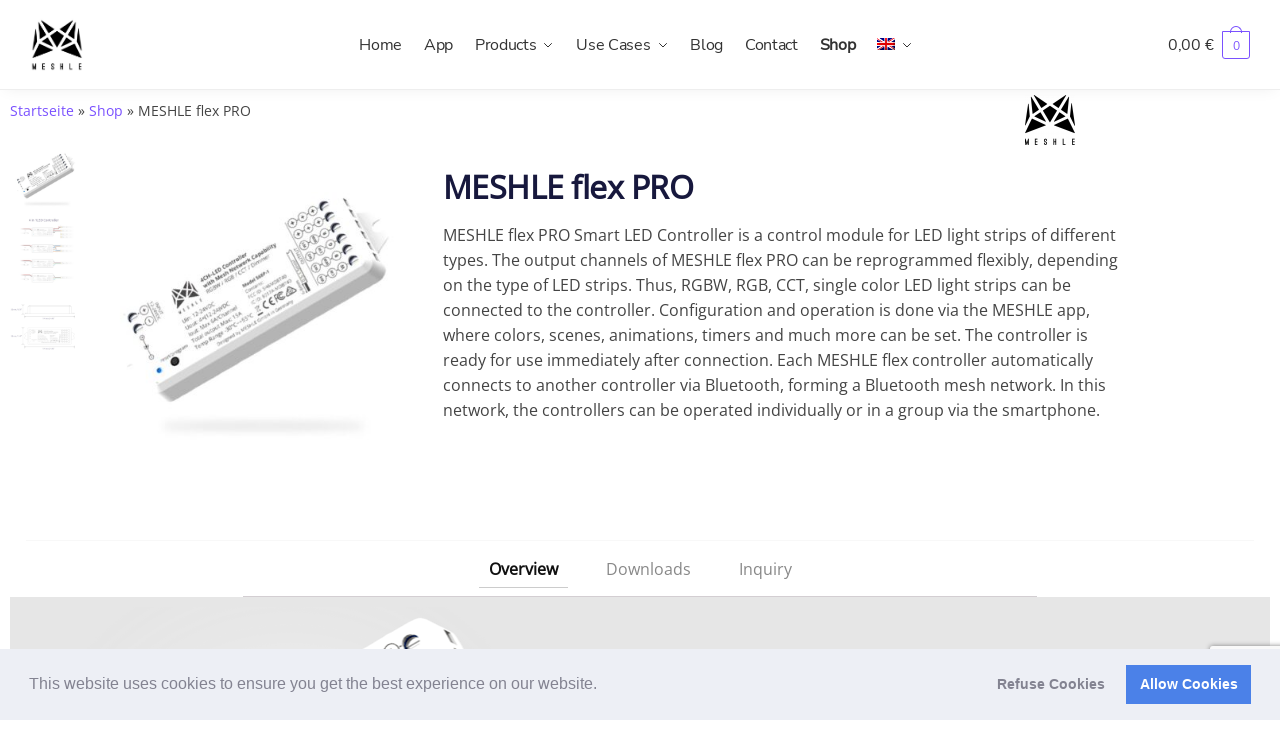

--- FILE ---
content_type: text/html; charset=UTF-8
request_url: https://meshle.com/shop/bluetooth-mesh-led-controller-en/meshle-flex-pro/
body_size: 50760
content:
<!doctype html>
<html lang="en-US">
<head>
<meta charset="UTF-8">
<meta name="viewport" content="height=device-height, width=device-width, initial-scale=1, maximum-scale=1">
<link rel="profile" href="https://gmpg.org/xfn/11">
<link rel="pingback" href="https://meshle.com/xmlrpc.php">

<style id="jetpack-boost-critical-css">@media all{.wpml-ls-flag{display:inline-block}.wpml-ls-flag{display:inline-block}}@media all{@media only screen and (max-width:1024px){[data-columns="4"]{grid-template-columns:1fr 1fr;grid-gap:20px 30px}}}@media all{.wpml-ls-menu-item .wpml-ls-flag{display:inline;vertical-align:baseline}ul .wpml-ls-menu-item a{display:flex;align-items:center}}@media all{[data-wvstooltip]{--font-size:14px;--arrow-width:5px;--arrow-distance:10px;--arrow-position:calc(var(--arrow-distance)*-1);--tip-redius:3px;--tip-min-width:100px;--tip-height:30px;--image-tip-position:calc(100% + var(--arrow-distance));--horizontal-position:0px;outline:0;position:relative}[data-wvstooltip]:after,[data-wvstooltip]:before{-webkit-box-orient:horizontal;-webkit-box-direction:normal;-webkit-box-pack:center;-ms-flex-pack:center;-webkit-box-align:center;-ms-flex-align:center;align-items:center;-webkit-box-sizing:border-box;box-sizing:border-box;display:-webkit-box;display:-ms-flexbox;display:flex;-ms-flex-direction:row;flex-direction:row;justify-content:center;opacity:0;position:absolute;-webkit-transform:translateZ(0);transform:translateZ(0);visibility:hidden;z-index:999}[data-wvstooltip]:before{background-color:var(--wvs-tooltip-background-color,#333);border-radius:var(--tip-redius);bottom:var(--image-tip-position);-webkit-box-shadow:0 0 5px 1px rgba(0,0,0,.3);box-shadow:0 0 5px 1px rgba(0,0,0,.3);color:var(--wvs-tooltip-text-color,#fff);font-size:var(--font-size);height:var(--tip-height);line-height:var(--tip-height);min-width:var(--tip-min-width);padding-inline:10px;top:auto;-webkit-transform:translateX(var(--horizontal-position));-ms-transform:translateX(var(--horizontal-position));transform:translateX(var(--horizontal-position));width:-webkit-max-content;width:-moz-max-content;width:max-content}[data-wvstooltip]:before{content:attr(data-wvstooltip) " "attr(data-wvstooltip-out-of-stock)}[data-wvstooltip]:after{border-top-color:transparent;border:var(--arrow-width) solid transparent;border-top-color:var(--wvs-tooltip-background-color,#333);bottom:auto;content:" ";font-size:0;line-height:0;top:var(--arrow-position);width:0}.woo-variation-swatches .woo-variation-raw-select,.woo-variation-swatches .woo-variation-raw-select:after,.woo-variation-swatches .woo-variation-raw-select:before{display:none!important}.woo-variation-swatches .variable-items-wrapper{-webkit-box-pack:start;-ms-flex-pack:start;display:-webkit-box;display:-ms-flexbox;display:flex;-ms-flex-wrap:wrap;flex-wrap:wrap;justify-content:flex-start;list-style:none;margin:0;padding:0}.woo-variation-swatches .variable-items-wrapper .variable-item{list-style:none;margin:0;outline:0;padding:0}.woo-variation-swatches .variable-items-wrapper .variable-item .variable-item-contents{-webkit-box-orient:vertical;-webkit-box-direction:normal;-webkit-box-pack:center;-ms-flex-pack:center;-webkit-box-align:center;-ms-flex-align:center;align-items:center;display:-webkit-box;display:-ms-flexbox;display:flex;-ms-flex-direction:column;flex-direction:column;height:100%;justify-content:center;position:relative;width:100%}.woo-variation-swatches .variable-items-wrapper .variable-item:not(.radio-variable-item){-webkit-box-pack:center;-ms-flex-pack:center;-webkit-box-align:center;-ms-flex-align:center;align-items:center;background-color:var(--wvs-item-background-color,#fff);-webkit-box-shadow:var(--wvs-item-box-shadow,0 0 0 1px #a8a8a8);box-shadow:var(--wvs-item-box-shadow,0 0 0 1px #a8a8a8);-webkit-box-sizing:border-box;box-sizing:border-box;color:var(--wvs-item-text-color,#000);display:-webkit-box;display:-ms-flexbox;display:flex;height:var(--wvs-single-product-item-height,30px);justify-content:center;margin:4px;padding:2px;position:relative;width:var(--wvs-single-product-item-width,30px)}.woo-variation-swatches .variable-items-wrapper .variable-item:not(.radio-variable-item):last-child{margin-right:0}.woo-variation-swatches .variable-items-wrapper .variable-item:not(.radio-variable-item).button-variable-item{font-size:var(--wvs-single-product-item-font-size,16px);text-align:center}.woo-variation-swatches .wvs-style-squared.variable-items-wrapper .variable-item:not(.radio-variable-item){border-radius:2px}.woo-variation-swatches .wvs-style-squared.variable-items-wrapper .variable-item:not(.radio-variable-item).button-variable-item{min-width:var(--wvs-single-product-item-width);width:auto}.woo-variation-swatches .wvs-style-squared.variable-items-wrapper .variable-item:not(.radio-variable-item).button-variable-item .variable-item-span{padding:0 5px}.woo-variation-swatches.woocommerce .product.elementor table.variations td.value:before{display:none!important}.woo-variation-swatches.wvs-show-label .variations td,.woo-variation-swatches.wvs-show-label .variations th{display:block;text-align:start;width:auto!important}.woo-variation-swatches.wvs-show-label .variations th label{display:inline-block;margin:0 2px}}@media all{html{font-family:sans-serif;-ms-text-size-adjust:100%;-webkit-text-size-adjust:100%}body{margin:0;-ms-word-wrap:break-word;word-wrap:break-word;overflow-x:hidden}body,button,input{text-rendering:optimizelegibility}header,nav,section{display:block}canvas{display:inline-block;vertical-align:baseline}a{color:#2c2d33;background-color:transparent;text-decoration:none}a,button,input{-ms-touch-action:manipulation;touch-action:manipulation}img{display:block;max-width:100%;height:auto;border:0;border-radius:0}button{overflow:visible}button,select{text-transform:none}table{width:100%;border-spacing:0;border-collapse:separate;font-size:15px}td,th,ul{padding:0}body,button,input{line-height:1.618;text-rendering:optimizeLegibility}h1,h2,h4,h5{margin:0 0 .8407911001em;color:#131315}h1,h2{line-height:1.214}h1{margin-bottom:.75em;font-size:2.617924em;letter-spacing:-1px}h2{font-size:2em}h4{font-size:1.41575em}h5{font-size:1.2em}p,table{margin:0 0 1.41575em}ul{margin:0 0 1.41575em 20px}.site-content ul li{margin-bottom:3px}ul{list-style:disc}b{font-weight:600}*{box-sizing:border-box}.site-header{position:relative}.site-header .custom-logo-link img{width:auto}.site-branding a{color:#111;font-weight:700}.site-content{outline:0}.screen-reader-text{clip:rect(1px 1px 1px 1px);clip:rect(1px,1px,1px,1px);position:absolute!important}table td,table th{padding:1em 1.41575em;text-align:left;vertical-align:top}table th{font-weight:600}input[type=number]{-webkit-appearance:none;border-radius:0}button,input,select{vertical-align:baseline}select{margin:0}button,input{margin:0;font-size:100%}.button,button{display:inline-block;padding:.6180469716em 1.41575em;border:0;border-color:#43454b;border-radius:0;outline:0;background:0 0;background-color:#43454b;text-shadow:none;text-decoration:none;-webkit-appearance:none}button{color:#fff;font-weight:600}.input-text{box-sizing:border-box;padding:.5180469716em;outline:0;color:#222;box-shadow:inset 0 1px 1px rgba(0,0,0,.125);-webkit-appearance:none;width:100%;font-weight:400}.menu-primary-menu-container>ul>li>a{padding-right:.65em;padding-left:.65em}.site-header .site-header-cart{line-height:60px}.menu-primary-menu-container>ul>li:first-child>a{padding-left:0}.main-navigation ul ul{display:block;margin-left:1.41575em}.main-navigation ul li a{display:block}.main-navigation ul li.product p.product__categories a{display:initial}.main-navigation ul{display:block;margin:0;padding-left:0;list-style:none}.main-navigation ul li{display:inline-block;position:relative;margin-right:-3px;text-align:left}.widget{margin:0 0 3.706325903em}.widget ul{margin-left:0;list-style:none}@media (min-width:993px){.main-header .site-header-cart a.cart-contents .count{position:relative}.menu-primary-menu-container>ul.menu{display:inline-block;min-width:600px}.col-full{box-sizing:content-box;margin-right:auto;margin-left:auto;padding:0 2.617924em}.col-full:after{display:table}.col-full:before{display:table;content:""}.col-full:after{display:block;clear:both;content:""}.site-content:after,.site-content:before{display:table;content:""}.site-content:after{clear:both}.menu-toggle{display:none}.main-navigation ul ul li,.primary-navigation{display:block}.main-navigation ul ul{float:left;position:absolute;top:100%;left:-9999px}.main-navigation ul ul li a{width:200px}.main-navigation li.full-width ul li a{width:auto}body .main-navigation ul.menu li.menu-item-has-children.full-width>.sub-menu-wrapper li a.button{display:inline-block;width:auto}body .main-navigation ul.products li.product{width:100%;margin-bottom:0;padding:0 0 45px}.main-navigation ul.menu{overflow:visible;max-height:none}.main-navigation ul.menu ul{margin-left:0}.main-navigation ul.menu ul li>a{padding:.3em .8em;color:#ccc;font-size:14px;font-weight:400}}body,button,input{-webkit-font-smoothing:antialiased;-moz-osx-font-smoothing:grayscale}body,select{position:relative}.site-content select{width:100%;max-width:100%;height:40px;margin-bottom:5px;padding:0 31px 0 11px;border:1px solid #e2e2e2;border-radius:3px;background:url(data:image/svg+xml;charset=utf8,%3Csvg\ width=\'1792\'\ height=\'1792\'\ xmlns=\'http://www.w3.org/2000/svg\'%3E%3Cg%3E%3Ctitle%3Ebackground%3C/title%3E%3Crect\ fill=\'none\'\ id=\'canvas_background\'\ height=\'402\'\ width=\'582\'\ y=\'-1\'\ x=\'-1\'/%3E%3C/g%3E%3Cg%3E%3Ctitle%3ELayer\ 1%3C/title%3E%3Cpath\ fill=\'%23bfbfbf\'\ id=\'svg_1\'\ d=\'m1408,704q0,26\ -19,45l-448,448q-19,19\ -45,19t-45,-19l-448,-448q-19,-19\ -19,-45t19,-45t45,-19l896,0q26,0\ 45,19t19,45z\'/%3E%3C/g%3E%3C/svg%3E) calc(100% - 12px) 12px no-repeat;background-size:15px 15px;box-shadow:0 1px 1px 0 rgba(0,0,0,.05);font-size:16px;font-weight:400;line-height:40px;text-indent:.01px;text-overflow:"";-webkit-appearance:none;-moz-appearance:none;-o-appearance:none;-ms-appearance:none;appearance:none;-webkit-font-smoothing:inherit}@media (-ms-high-contrast:active),(-ms-high-contrast:none){select{padding-right:0;background-image:none}}.col-full{max-width:1170px}.widget ul{margin-bottom:0}.col-full,.main-navigation ul li.menu-item-has-children.full-width .container{padding-right:2.617924em;padding-left:2.617924em}@media only screen and (min-width:1070px){.single-product .site-content .col-full{max-width:inherit;margin:0;padding:0}}@media (min-width:993px){body ul.products li.product{float:left;width:33.2333%}body .columns-4.products li.product{float:left;width:24.97%}body ul.products li.product{margin-bottom:calc(2.5em - 40px)}}.site-header-cart a.cart-contents .count{display:inline-block;position:relative;width:28px;height:28px;margin-left:5px;padding:3px;border:1px solid #dc9814;border-bottom-right-radius:3px;border-bottom-left-radius:3px;color:#dc9814;font-size:12px;line-height:22px;text-align:center;letter-spacing:-.7px}.site-header-cart a.cart-contents .count:after{position:absolute;bottom:90%;left:50%;width:10px;height:6px;margin-bottom:1px;margin-left:-6px;border:1px solid #dc9814;border-bottom:0;border-top-left-radius:99px;border-top-right-radius:99px;content:""}#page .site-header-cart .cart-contents{display:block}body ul.products li.product{position:relative;padding-right:15px;padding-left:15px;text-align:left}.product-align-center ul.products li.product{text-align:center}body ul.products li.product img{display:block;width:100%;margin:0 auto 1.2em}body .main-navigation ul.menu li.menu-item-has-children.full-width>.sub-menu-wrapper li a.button,body ul.products li.product .button{display:block;position:absolute;z-index:1;bottom:0;width:calc(100% - 30px);height:40px;padding:0;border-radius:2px;opacity:0;font-size:14px;font-weight:600;line-height:40px;text-align:center}@media (min-width:993px){body .main-navigation ul.menu li.menu-item-has-children.full-width>.sub-menu-wrapper li a.button{width:100%}}body .onsale{position:absolute}ul.products li.product .woocommerce-loop-product__title{float:left;position:relative;width:100%;margin-top:3px;margin-bottom:3px;color:#111;font-size:16px}body .onsale{z-index:1;top:0;left:0;margin:16px;padding:2px 6px;border:0;font-size:11px;font-weight:400;letter-spacing:.4px;text-transform:uppercase}div.product form.cart .quantity{margin:0}#page .woocommerce-tabs ul.tabs li:after,body a.reset_variations:before{display:none}.archive-header{margin-bottom:0}.site-content .woocommerce-breadcrumb{overflow:auto;margin-bottom:0;color:#999;white-space:nowrap}.woocommerce-breadcrumb a{color:#444}.woocommerce-breadcrumb a:first-of-type:before{display:none}body .main-navigation ul.menu li.menu-item-has-children.full-width>.sub-menu-wrapper li.menu-item-image a{width:auto;padding:0;color:#111}.main-navigation ul.menu ul li.menu-item-image span{font-size:0;display:block}body .main-navigation ul.menu li.menu-item-has-children.full-width>.sub-menu-wrapper li.menu-item-image a span:after{display:none}.main-navigation ul.menu ul li.menu-item-image a span.sub,.main-navigation ul.menu ul li.menu-item-image a span.sub *{font-size:14px;text-align:center}.main-navigation ul.menu ul li.menu-item-image img{margin-bottom:5px}@media (min-width:993px){.main-navigation ul li.menu-item-has-children.full-width .container .container{padding:0}.site-header-cart .cart-contents{padding:0}.main-navigation ul.menu ul.sub-menu{padding:20px 12px;background-color:#111}body .main-navigation ul.menu>li.menu-item-has-children{position:relative}body .main-navigation ul.menu>li:not(.full-width)>.sub-menu-wrapper{visibility:hidden;position:absolute;right:0;left:0;width:200px;opacity:0;box-shadow:0 1px 15px rgba(0,0,0,.08);transform:scale(.8)}body .main-navigation ul.menu li.full-width.menu-item-has-children ul li>.sub-menu-wrapper{position:relative;top:auto;right:auto}body .main-navigation ul.menu li.full-width.menu-item-has-children ul li.divider{margin-top:15px;padding-top:15px;border-top:1px solid #eee}.main-navigation ul li.menu-item-has-children.full-width>.sub-menu-wrapper>.container>ul.sub-menu{display:flex;justify-content:center;width:100%}.main-navigation ul li.menu-item-has-children.full-width>.sub-menu-wrapper>.container>ul.sub-menu>li{display:inline-block;float:none;width:20%;margin:40px 0;padding-right:25px;padding-left:25px;border-left:1px solid #eee}.main-navigation ul li.menu-item-has-children.full-width>.sub-menu-wrapper>.container>ul.sub-menu>li:last-child{border-right:1px solid #eee}.main-navigation ul li.menu-item-has-children.full-width ul li a.woocommerce-loop-product__link,.main-navigation ul li.menu-item-has-children.full-width>.sub-menu-wrapper>.container>ul.sub-menu ul{width:100%}body .main-navigation ul.menu li.menu-item-has-children.full-width ul.sub-menu{padding:0;background-color:transparent}body .main-navigation ul.menu li.menu-item-has-children.full-width{position:inherit}body .main-navigation ul.menu li.menu-item-has-children>.sub-menu-wrapper{position:absolute;z-index:6}.main-navigation ul.menu ul.sub-menu{box-shadow:0 1px 15px rgba(0,0,0,.08);line-height:1.4}.main-navigation ul.menu li.full-width ul.sub-menu{box-shadow:none}body .main-navigation ul.menu li.menu-item-has-children.full-width>.sub-menu-wrapper{visibility:hidden;left:0;width:100%;border-top:1px solid #eee;opacity:0;background:#fff;text-align:center}body .main-navigation ul.menu li.menu-item-has-children.full-width>.sub-menu-wrapper li{margin-bottom:3px}body .main-navigation ul.menu li.menu-item-has-children.full-width>.sub-menu-wrapper li>a{padding:2px 0;color:#666}body .main-navigation ul.menu li.menu-item-has-children.full-width>.sub-menu-wrapper li a.woocommerce-loop-product__link{padding:0}.main-navigation ul.menu li.menu-item-has-children.full-width>.sub-menu-wrapper li .woocommerce-loop-product__title{margin:2px 0}body .main-navigation ul.menu li.menu-item-has-children.full-width>.sub-menu-wrapper li .woocommerce-loop-product__title a{color:#222}.menu-primary-menu-container>ul>li>a span,body .main-navigation ul.menu li.menu-item-has-children.full-width>.sub-menu-wrapper li a:not(.woocommerce-loop-product__link) span{position:relative}.menu-primary-menu-container>ul>li>a span:before,body .main-navigation ul.menu li.menu-item-has-children.full-width>.sub-menu-wrapper li a span:after{display:block;position:absolute;top:calc(100% + 2px);left:0;width:100%;border-bottom:1px solid #ccc;content:"";transform:scaleX(0);transform-origin:right center}.main-navigation ul.menu>li.menu-item-has-children>a:after{position:relative;top:-1px}body .main-navigation ul.menu li.menu-item-has-children.full-width>.sub-menu-wrapper li.menu-item-has-children>a{margin-bottom:5px}body .main-navigation ul.menu li.menu-item-has-children.full-width>.sub-menu-wrapper li.menu-item-has-children>a:after,body .main-navigation ul.menu li.menu-item-has-children.full-width>.sub-menu-wrapper li.menu-item-has-children>a>span:after{display:none}.main-navigation ul li.menu-item-has-children.full-width ul{position:inherit;top:auto}.main-navigation ul li.menu-item-has-children.full-width .container{max-width:1170px;margin:0 auto;padding:0}body li.menu-item-product ul.products li.product .woocommerce-loop-product__title{margin-top:0;margin-bottom:0;line-height:1.4}.menu-item-product ul.products li.product img{margin-bottom:10px}}@media (min-width:993px) and (max-width:1199px){body .main-navigation ul li.menu-item-has-children.full-width .container{padding-right:2.617924em;padding-left:2.617924em}}.site-content{position:relative}.site-content:after{display:block;visibility:hidden;position:absolute;z-index:5;top:0;left:0;width:100%;height:100%;opacity:0;background:rgba(0,0,0,.7);content:""}body .site-header{z-index:20}.site-header .col-full{display:flex;flex-wrap:wrap;align-items:center}@media (min-width:993px){.col-full.main-header{padding-top:30px;padding-bottom:30px}.site-header .custom-logo-link img{height:38px}.menu-primary-menu-container>ul>li>a{color:#fff}.col-full-nav{background-color:#323232}.site-header-cart .cart-contents{color:#fff}.menu-primary-menu-container>ul>li>a,.site-header-cart{line-height:60px}}.site-header .site-branding{line-height:1}.wc-active .site-header .site-header-cart{display:none;width:auto}.site-header-cart .cart-contents .count{opacity:1;font-size:.8em}.site-header-cart .cart-contents:after{margin-left:10px}@media (min-width:1199px){.header-4 .primary-navigation{position:absolute;top:0;left:0;width:100%;text-align:center}}@media (min-width:993px){body.header-4{overflow-x:hidden}.header-4 .header-4-container{position:relative;z-index:99;padding:0 30px;border-bottom:1px solid #eee;box-shadow:0 3px 15px -5px rgba(0,0,0,.08)}.header-4 .header-4-inner{display:flex;width:100%;align-items:center}.header-4 .site-header{flex:0 0 auto;margin-right:30px}.full-width-header.header-4 .header-4-container{display:flex}.header-4 .header-4-container .main-header.col-full{padding:0;max-width:inherit}.header-4 .col-full-nav{width:inherit;display:flex}.header-4 .site-header-cart{display:flex;align-items:center}.header-4 .site-header-cart .cart-contents{height:auto}.header-4 .site-header-cart .cart-contents{position:relative;z-index:9}}@media (max-width:992px){.sticky-m .header-4-container{position:-webkit-sticky;position:sticky;top:0;z-index:6}}.menu-primary-menu-container{margin-left:0}#page{margin:0 auto;background-color:#fff}.woocommerce-breadcrumb .breadcrumb-separator{position:relative;top:-2px;padding:0 .8em;opacity:.4;font-size:.8em}.main-navigation ul.menu>li.menu-item-has-children>a:after{display:inline-block;position:relative;top:1px;margin-left:6px;width:12px;height:12px;content:"";background-color:#fff;-webkit-mask-position:center;-webkit-mask-repeat:no-repeat;-webkit-mask-size:contain;-webkit-mask-image:url(data:image/svg+xml;charset=utf8,%3Csvg\ width=\'24\'\ height=\'24\'\ viewBox=\'0\ 0\ 24\ 24\'\ fill=\'none\'\ xmlns=\'http://www.w3.org/2000/svg\'%3E%3Cpath\ d=\'M19\ 9L12\ 16L5\ 9\'\ stroke=\'%234A5568\'\ stroke-width=\'2\'\ stroke-linecap=\'round\'\ stroke-linejoin=\'round\'/%3E%3C/svg%3E);mask-image:url(data:image/svg+xml;charset=utf8,%3Csvg\ width=\'24\'\ height=\'24\'\ viewBox=\'0\ 0\ 24\ 24\'\ fill=\'none\'\ xmlns=\'http://www.w3.org/2000/svg\'%3E%3Cpath\ d=\'M19\ 9L12\ 16L5\ 9\'\ stroke=\'%234A5568\'\ stroke-width=\'2\'\ stroke-linecap=\'round\'\ stroke-linejoin=\'round\'/%3E%3C/svg%3E)}.columns-4{width:100%}body .shoptimizer-mini-cart-wrap{overflow:hidden;position:fixed;z-index:102;top:0;right:-370px;left:auto;width:370px;height:100%;background-color:#fff}#ajax-loading{position:absolute;z-index:100;top:50%;left:50%;margin-left:-35px}.spinner{position:relative;top:50%;width:70px;margin:-9px auto 0;text-align:center}.spinner>div{display:inline-block;width:18px;height:18px;border-radius:100%;background-color:#dc9814}.cart-drawer-heading{position:absolute;z-index:11;margin:12px 20px;font-size:15px;font-weight:600;color:#111}body .shoptimizer-mini-cart-wrap .widget_shopping_cart{overflow-x:hidden;overflow-y:auto;position:relative;-webkit-overflow-scrolling:touch;z-index:10;top:auto;left:auto;height:100%;margin:0;margin-top:45px;padding:0 20px;background:#fff;font-size:inherit}.shoptimizer-mini-cart-wrap .close-drawer{position:absolute;z-index:99;top:15px;right:15px;width:14px;height:14px}.shoptimizer-mini-cart-wrap .close-drawer:after,.shoptimizer-mini-cart-wrap .close-drawer:before{position:absolute;margin-left:0;top:0;left:7px;width:2px;height:15px;background-color:#333;content:""}@media (max-width:992px){.shoptimizer-mini-cart-wrap .close-drawer{top:15px;right:20px}.shoptimizer-mini-cart-wrap .close-drawer:after,.shoptimizer-mini-cart-wrap .close-drawer:before{top:-5px}}.close-drawer:after,.close-drawer:before{position:absolute;left:0;width:2px;height:30px;content:""}.close-drawer:before{transform:rotate(45deg)}.close-drawer:after{transform:rotate(-45deg)}@media (max-width:1170px){body #page .woocommerce-tabs .panel{padding-left:0;padding-right:0}}@media (max-width:992px){body li.menu-item-product p.product__categories{opacity:.7}body ul.products li.product img{margin-bottom:.5em}}@media (max-width:992px){body .shoptimizer-mini-cart-wrap{width:300px}.col-full,.main-navigation ul li.menu-item-has-children.full-width .container{padding-right:1em;padding-left:1em}.main-navigation ul.products li.product{margin-bottom:3px}#page .site-header .site-branding,.main-navigation ul ul,body .main-navigation ul li{margin:0}#page .woocommerce-tabs ul.tabs li,.main-navigation ul li{display:block}.site-header .site-header-cart a.cart-contents .amount,body .main-navigation ul.menu>li.menu-item-has-children>a:after,body .site-content:after{display:none}#page .site-header,body .main-navigation ul li.menu-item-has-children.full-width .container{padding:0}.site-branding button.menu-toggle{position:absolute;z-index:2;left:15px;width:24px;height:16px;padding:0;background-color:transparent}.menu-toggle .bar{display:block;position:absolute;z-index:1;top:calc(50% - 1px);width:22px;height:2px;opacity:1;background-color:#222;transform:rotate(0)}.menu-toggle .bar:first-child{margin-top:-7px}.menu-toggle .bar:nth-child(2){margin-top:-1px}.menu-toggle .bar:nth-child(3){margin-top:5px}.site-header .site-header-cart{position:absolute;z-index:2;right:15px;height:auto;line-height:1;list-style:none}.site-branding{display:flex;flex-direction:column;width:100%;height:70px;justify-content:center;align-items:center;text-align:center}.main-navigation ul.menu>li.menu-item-has-children{position:relative}.main-navigation ul.menu>li.menu-item-has-children>a{position:relative;width:calc(100% - 40px)}.main-navigation ul.menu li.menu-item-has-children span.caret{display:inline-block;position:absolute;z-index:3;top:0;right:0;width:30px;height:30px;line-height:30px;text-align:center}.main-navigation ul.menu li.menu-item-has-children li.menu-item-has-children span.caret:after{font-size:14px;content:""}.main-navigation ul.menu li.menu-item-has-children li.menu-item-has-children span.caret{line-height:32px;opacity:.6}.main-navigation ul.menu>li.menu-item-has-children>span.caret{top:3px}.main-navigation ul.menu li.menu-item-has-children:not(.dropdown-open) .sub-menu-wrapper,.main-navigation ul.products li.product .button,.woocommerce-tabs .tabs li a:after{display:none}.main-navigation ul.menu .sub-menu-wrapper{padding-bottom:10px;padding-left:15px}.main-navigation ul.menu .sub-menu-wrapper .sub-menu-wrapper{padding-left:0}.main-navigation ul.menu ul.products{padding:20px}.main-navigation ul.menu ul.products li a{padding:0}.main-navigation li.menu-item-product{float:left;width:48%;margin-bottom:0}.main-navigation li.menu-item-product:nth-child(3n+1),ul.products li.product:nth-child(odd){clear:left}.main-navigation ul.menu ul li>a{padding:4px 0;font-size:14px}ul.products li.product{float:left;width:33.2%;margin:0 0 30px}#page .woocommerce-tabs ul.tabs{padding:20px 0 0;border:0}#page .woocommerce-tabs ul.tabs li a{display:inline-block;padding:.3em 0}}@media (max-width:768px){ul.products li.product{width:49.6%}}.quantity{position:relative}li.menu-item-product p.product__categories,ul.products li.product p.product__categories{position:relative;margin-bottom:2px;-webkit-font-smoothing:antialiased;color:#999;line-height:1;letter-spacing:.7px;text-transform:uppercase}.main-navigation ul.menu li.menu-item-has-children.full-width>.sub-menu-wrapper li p.product__categories a,li.menu-item-product ul.products li.product p.product__categories a,ul.products li.product p.product__categories a{color:#666;font-size:11px;text-transform:uppercase}ul.products{display:flex;flex-wrap:wrap;width:calc(100% + 30px);margin-left:-15px}ul.products li.product:not(.product-category){flex-wrap:wrap;align-items:flex-start;padding-bottom:40px}ul.products li.product:not(.product-category):before{visibility:hidden;position:absolute;left:0;opacity:0;background-color:#fff;box-shadow:0 0 10px rgba(0,0,0,.1);content:"";width:calc(100% + 0px);height:calc(100% + 30px);margin-top:-15px;margin-left:0}.main-navigation ul.products li.product:not(.product-category):before{display:none}@media (max-width:992px){.main-navigation ul.menu li.menu-item-has-children.full-width>.sub-menu-wrapper li a.button,ul.products li.product .button{opacity:1}}.col-full-nav{width:100%}@media (max-width:992px){.wc-active .site-header .site-header-cart{display:block}}@media (max-width:767px){.site-content .woocommerce-breadcrumb{font-size:12px}body .site{font-size:15px}.site p{line-height:1.55}.site h1{font-size:24px}.site-content .archive-header .woocommerce-breadcrumb{padding-bottom:12px;padding-left:0;padding-right:0}.single-product .site-content h1{font-size:20px;font-weight:700}.single-product .product p.price{font-size:15px}.site button{font-size:14px}}@media (max-width:992px){.site ul.products li.product{margin-bottom:2em}body .main-navigation ul.menu li.menu-item-has-children.full-width>.sub-menu-wrapper li a.button,body ul.products li.product .button{opacity:1}}@media (min-width:993px) and (max-width:1199px){.single-product .site-content .col-full{padding:0}}@media (min-width:993px){.mobile-extra,.mobile-menu.close-drawer{display:none}}@media (max-width:992px){.sticky-m .site-header{position:-webkit-sticky;position:sticky;width:100%;z-index:101;top:0;box-shadow:0 1px 15px rgba(0,0,0,.08)}.main-navigation{padding-top:20px}.col-full-nav{position:fixed;z-index:102;padding:0 15px;top:0;left:-260px;width:260px;min-height:100vh;min-height:-webkit-fill-available;max-height:calc(100vh - 120px);overflow-y:auto;overflow-x:hidden;background:#fff;overscroll-behavior:contain;-webkit-overflow-scrolling:touch;box-shadow:0 0 10 rgba(0,0,0,.15)}.mobile-overlay{visibility:hidden;position:absolute;z-index:101;top:0;left:0;width:100%;height:100%;opacity:0;background:rgba(0,0,0,.65);content:"";position:fixed}body .site-header{z-index:inherit}body.header-4 .site-header{z-index:20}.menu-primary-menu-container>ul>li{border:none}.menu-primary-menu-container>ul>li:first-child>a,.menu-primary-menu-container>ul>li>a{padding:6px 0}.main-navigation ul.menu .sub-menu-wrapper{padding:0 0 8px 10px}.main-navigation ul.menu .sub-menu-wrapper a.menu-link{width:calc(100% - 40px)}.main-navigation ul ul ul{padding-left:10px}.main-navigation li.menu-item-product{float:none;width:100%;padding:0}body .main-navigation ul.menu ul.products{padding-right:10px;padding-left:0}body .main-navigation ul.menu li.menu-item-has-children .sub-menu-wrapper{position:fixed;left:-99999px;opacity:0;transform:translateX(-10px)}body .main-navigation ul.menu li.menu-item-has-children:not(.dropdown-open) .sub-menu-wrapper{display:block}.main-navigation ul.menu li.menu-item-has-children span.caret:after{display:inline-block;width:20px;height:20px;margin-top:4px;background-color:#111;content:"";-webkit-mask-image:url(data:image/svg+xml;charset=utf8,%3Csvg\ width=\'24\'\ height=\'24\'\ viewBox=\'0\ 0\ 24\ 24\'\ fill=\'none\'\ xmlns=\'http://www.w3.org/2000/svg\'%3E%3Cpath\ d=\'M19\ 9L12\ 16L5\ 9\'\ stroke=\'%234A5568\'\ stroke-width=\'2\'\ stroke-linecap=\'round\'\ stroke-linejoin=\'round\'/%3E%3C/svg%3E);mask-image:url(data:image/svg+xml;charset=utf8,%3Csvg\ width=\'24\'\ height=\'24\'\ viewBox=\'0\ 0\ 24\ 24\'\ fill=\'none\'\ xmlns=\'http://www.w3.org/2000/svg\'%3E%3Cpath\ d=\'M19\ 9L12\ 16L5\ 9\'\ stroke=\'%234A5568\'\ stroke-width=\'2\'\ stroke-linecap=\'round\'\ stroke-linejoin=\'round\'/%3E%3C/svg%3E);-webkit-mask-position:center;-webkit-mask-repeat:no-repeat;-webkit-mask-size:contain}.main-navigation ul.menu li.menu-item-has-children li.menu-item-has-children span.caret{opacity:.5}.site .main-navigation ul.products li.product{margin-bottom:0;padding-left:0;padding-right:0}body .main-navigation ul.menu li.menu-item-has-children.full-width>.sub-menu-wrapper li a.button{width:100%}body .main-navigation ul.products{width:100%;margin:0}body .main-navigation ul.menu li.menu-item-has-children.full-width>.sub-menu-wrapper li.menu-item-image a{width:calc(100% - 20px);margin-bottom:20px}.mobile-extra{padding-bottom:20px}.mobile-extra .widget{margin-bottom:0}.mobile-extra h4{margin-top:0;margin-bottom:5px;padding:25px 0 0;opacity:.6;font-size:12px;letter-spacing:1px;text-transform:uppercase}.mobile-extra ul{margin:0;padding:0}.mobile-extra ul li{margin-bottom:3px}.mobile-extra a{font-size:14px}.site-header-cart.menu{display:none}.mobile-menu.close-drawer{visibility:hidden;position:fixed;z-index:999;top:40px;left:290px;opacity:0}.close-drawer:after,.close-drawer:before{display:block;height:30px;margin-left:20px;margin-top:5px;background-color:#fff;content:""}}.main-header{display:flex}.site-header-cart{margin-left:auto}@media (max-width:992px){.col-full-nav ul.products li.product{float:none;width:100%}}@media (min-width:993px){.header-4 .col-full-nav{background-color:transparent}body.sticky-t.single-product .col-full-nav{position:inherit;z-index:1}.header-4 .col-full-nav{width:auto;display:flex;margin-left:auto}}.single-product div.product form.cart .button{position:relative}.single-product .product form.cart .single_add_to_cart_button:after{position:absolute;top:50%;left:50%;margin-top:-9px;margin-left:-9px;opacity:0;content:"";display:inline-block;width:18px;height:18px;border:1px solid hsla(0,0%,100%,.3);border-left-color:#fff;border-radius:50%;vertical-align:middle}}@media all{.archive-header .woocommerce-breadcrumb,.single-product .woocommerce-Tabs-panel{max-width:1170px;margin-right:auto;margin-left:auto;padding-right:2.617924em;padding-left:2.617924em}.single-product .site-header{border-bottom-color:#f8f8f8}.woocommerce-tabs{background-color:#fff}#page .product .woocommerce-product-gallery,.single-product div.product .images{width:48%;margin-right:0;margin-bottom:0}@media (min-width:993px){.woocommerce-page.v-gallery div.product div.images{display:flex;align-self:center}.v-gallery #page .product .woocommerce-product-gallery{margin-bottom:35px}}@media (max-width:992px){.v-gallery.woocommerce #page .product .woocommerce-product-gallery{height:inherit!important}}.product p.price{float:left;margin:0;color:#222;font-size:18px}.woocommerce-product-details__short-description{clear:both;padding-top:10px}.woocommerce-product-details__short-description p{margin-bottom:.8em}body.single-product div.product form.cart{clear:both;margin:.6em 0}#page .woocommerce-tabs,div.product form.cart.variations_form{padding-top:0}.product .cart .quantity .input-text{width:50px;height:58px;padding:.5rem;border:1px solid #e2e2e2;background:0 0;background-color:#fff;box-shadow:none;font-size:17px;font-weight:400}div.product table.variations select{background-color:#fff;font-size:15px}.cart .single_add_to_cart_button{float:left;width:calc(100% - 95px);height:58px;margin-left:40px;padding-top:0;padding-bottom:0;border-radius:2px;outline:0;background:#3bb54a;font-size:19px;font-weight:400;line-height:58px;text-align:center;letter-spacing:.7px;text-transform:uppercase}div.product{position:relative}div.product .images,div.product .woocommerce-product-gallery{margin-top:0;margin-bottom:2.617924em}div.product .woocommerce-product-gallery{position:relative}div.product .variations_button:after,div.product .variations_button:before,div.product form.cart:after,div.product form.cart:before{display:table;content:""}div.product .variations_button:after,div.product form.cart:after{clear:both}.woocommerce-product-gallery{overflow:hidden}div.product table.variations{margin:10px 0 0}div.product table.variations .value{margin-bottom:.5em}div.product table.variations tr:last-child .value{margin:0}.variations select{padding:0 31px 0 13px;font-size:17px;font-weight:400}.variations label{display:block;margin-bottom:6px;color:#222;font-size:15px;font-weight:600}body a.reset_variations{font-size:13px;text-decoration:underline}div.product .variations_button{padding-top:.2em}.panel.woocommerce-Tabs-panel--description h2:first-of-type{display:none}#page .woocommerce-tabs ul.tabs{float:none;width:100%;margin:0;border-top:1px solid #f8f8f8;text-align:center}#page .woocommerce-tabs ul.tabs li{display:inline-block;margin:0 12px;border:0}#page .woocommerce-tabs .panel{float:none;max-width:960px;margin-right:auto;margin-left:auto;padding-top:30px}#page .woocommerce-tabs ul.tabs li a{padding:2.2em 0 .1em;color:#888;font-size:16px}.woocommerce-tabs .tabs li a:after{display:block;position:absolute;top:100%;left:0;width:100%;border-bottom:1px solid #ccc;content:"";transform:scaleX(0);transform-origin:right center}body .woocommerce-tabs .panel h2{margin-bottom:.6em;font-size:1.45em;font-weight:700}@media (max-width:768px){.single-product #page .woocommerce-tabs .panel{padding-right:0;padding-left:0}}.woocommerce-product-gallery__wrapper{margin-bottom:20px}@media (max-width:992px){.woocommerce-Tabs-panel{padding-right:1em;padding-left:1em}.archive-header .woocommerce-breadcrumb{padding-right:0;padding-left:0}}@media (max-width:770px){#page div.product .woocommerce-product-gallery,.single-product div.product .images,.single-product div.product .images img,body #page .woocommerce-tabs .panel{width:100%}}@media (max-width:600px){#page .woocommerce-tabs ul.tabs li,#page .woocommerce-tabs ul.tabs li a{display:block;margin:0;padding:0}#page .woocommerce-tabs ul.tabs li{margin:5px 0}.woocommerce-tabs .tabs li a:after{display:none}}}@media all{.elementor-screen-only,.screen-reader-text{height:1px;margin:-1px;overflow:hidden;padding:0;position:absolute;top:-10000em;width:1px;clip:rect(0,0,0,0);border:0}.elementor *,.elementor :after,.elementor :before{box-sizing:border-box}.elementor a{box-shadow:none;text-decoration:none}.elementor img{border:none;border-radius:0;box-shadow:none;height:auto;max-width:100%}.elementor-widget-wrap .elementor-element.elementor-widget__width-initial{max-width:100%}.elementor-element{--flex-direction:initial;--flex-wrap:initial;--justify-content:initial;--align-items:initial;--align-content:initial;--flex-basis:initial;--flex-grow:initial;--flex-shrink:initial;--order:initial;--align-self:initial;align-self:var(--align-self);flex-basis:var(--flex-basis);flex-grow:var(--flex-grow);flex-shrink:var(--flex-shrink);order:var(--order)}.elementor-element:where(.e-con-full,.elementor-widget){align-content:var(--align-content);align-items:var(--align-items);flex-direction:var(--flex-direction);flex-wrap:var(--flex-wrap);gap:var(--row-gap) var(--column-gap);justify-content:var(--justify-content)}.elementor-align-right{text-align:right}.elementor-align-right .elementor-button{width:auto}:root{--page-title-display:block}.elementor-page-title,h1.entry-title{display:var(--page-title-display)}.elementor-section{position:relative}.elementor-section .elementor-container{display:flex;margin-left:auto;margin-right:auto;position:relative}@media (max-width:1024px){.elementor-section .elementor-container{flex-wrap:wrap}}.elementor-section.elementor-section-boxed>.elementor-container{max-width:1140px}.elementor-section.elementor-section-stretched{position:relative;width:100%}.elementor-section.elementor-section-items-middle>.elementor-container{align-items:center}.elementor-widget-wrap{align-content:flex-start;flex-wrap:wrap;position:relative;width:100%}.elementor:not(.elementor-bc-flex-widget) .elementor-widget-wrap{display:flex}.elementor-widget-wrap>.elementor-element{width:100%}.elementor-widget{position:relative}.elementor-widget:not(:last-child){margin-bottom:var(--kit-widget-spacing,20px)}.elementor-column{display:flex;min-height:1px;position:relative}.elementor-column-gap-default>.elementor-column>.elementor-element-populated{padding:10px}@media (min-width:768px){.elementor-column.elementor-col-33{width:33.333%}.elementor-column.elementor-col-50{width:50%}.elementor-column.elementor-col-66{width:66.666%}.elementor-column.elementor-col-100{width:100%}}@media (max-width:767px){.elementor-reverse-mobile>.elementor-container>:first-child{order:10}.elementor-reverse-mobile>.elementor-container>:nth-child(2){order:9}.elementor-column{width:100%}}@media (prefers-reduced-motion:no-preference){html{scroll-behavior:smooth}}.elementor-heading-title{line-height:1;margin:0;padding:0}.elementor-button{background-color:#69727d;border-radius:3px;color:#fff;display:inline-block;font-size:15px;line-height:1;padding:12px 24px;fill:#fff;text-align:center}.elementor-button-content-wrapper{display:flex;flex-direction:row;gap:5px;justify-content:center}.elementor-button-text{display:inline-block}.elementor-button span{text-decoration:inherit}@media (max-width:767px){.elementor .elementor-hidden-mobile{display:none}}@media (min-width:768px) and (max-width:1024px){.elementor .elementor-hidden-tablet{display:none}}@media (min-width:1025px) and (max-width:99999px){.elementor .elementor-hidden-desktop{display:none}}}@media all{.elementor-widget-breadcrumbs{font-size:.85em}.elementor-widget-breadcrumbs p{margin-bottom:0}}@media all{.woocommerce .elementor-widget-woocommerce-product-images span.onsale{padding:0}body.woocommerce #content div.product .elementor-widget-woocommerce-product-images div.images,body.woocommerce div.product .elementor-widget-woocommerce-product-images div.images,body.woocommerce-page #content div.product .elementor-widget-woocommerce-product-images div.images,body.woocommerce-page div.product .elementor-widget-woocommerce-product-images div.images{float:none;padding:0;width:100%}}@media all{.elementor-widget-image{text-align:center}.elementor-widget-image img{display:inline-block;vertical-align:middle}}@media all{.elementor-column .elementor-spacer-inner{height:var(--spacer-size)}}@media all{:is(.elementor-widget-woocommerce-product-add-to-cart,.woocommerce div.product .elementor-widget-woocommerce-product-add-to-cart,.elementor-widget-wc-add-to-cart,.woocommerce div.product .elementor-widget-wc-add-to-cart) form.cart{margin:0}:is(.elementor-widget-woocommerce-product-add-to-cart,.woocommerce div.product .elementor-widget-woocommerce-product-add-to-cart,.elementor-widget-wc-add-to-cart,.woocommerce div.product .elementor-widget-wc-add-to-cart) form.cart.variations_form .woocommerce-variation-add-to-cart{display:flex;flex-wrap:nowrap}:is(.elementor-widget-woocommerce-product-add-to-cart,.woocommerce div.product .elementor-widget-woocommerce-product-add-to-cart,.elementor-widget-wc-add-to-cart,.woocommerce div.product .elementor-widget-wc-add-to-cart) form.cart .button:where(:not(:first-child)),:is(.elementor-widget-woocommerce-product-add-to-cart,.woocommerce div.product .elementor-widget-woocommerce-product-add-to-cart,.elementor-widget-wc-add-to-cart,.woocommerce div.product .elementor-widget-wc-add-to-cart) form.cart button:where(:not(:first-child)){margin-left:var(--button-spacing,10px);margin-top:0}:is(.elementor-widget-woocommerce-product-add-to-cart,.woocommerce div.product .elementor-widget-woocommerce-product-add-to-cart,.elementor-widget-wc-add-to-cart,.woocommerce div.product .elementor-widget-wc-add-to-cart) .quantity{vertical-align:middle}:is(.elementor-widget-woocommerce-product-add-to-cart,.woocommerce div.product .elementor-widget-woocommerce-product-add-to-cart,.elementor-widget-wc-add-to-cart,.woocommerce div.product .elementor-widget-wc-add-to-cart) .quantity .qty{margin-right:0;vertical-align:top}:is(.elementor-widget-woocommerce-product-add-to-cart,.woocommerce div.product .elementor-widget-woocommerce-product-add-to-cart,.elementor-widget-wc-add-to-cart,.woocommerce div.product .elementor-widget-wc-add-to-cart) .quantity input{height:100%}}@media all{.woocommerce div.product.elementor ul.tabs:before{border-bottom:0;bottom:auto;content:none;left:auto;position:static;width:auto;z-index:auto}.woocommerce div.product.elementor ul.tabs{margin:0}.woocommerce div.product.elementor ul.tabs li{padding:0}.woocommerce div.product.elementor ul.tabs li a{line-height:1;padding:.8em 1.2em}.woocommerce div.product.elementor ul.tabs li:after,.woocommerce div.product.elementor ul.tabs li:before{border:0;bottom:auto;box-sizing:border-box;content:none;height:auto;position:static;width:auto}.woocommerce div.product.elementor .woocommerce-tabs .panel{border-radius:0;border-width:0;border-top:1px solid #d3ced2;box-shadow:none;margin:-1px 0 0;padding:20px}}@media all{.elementor-kit-82 .elementor-button,.elementor-kit-82 button{border-radius:30px 30px 30px 30px;padding:3% 10% 3% 10%}.elementor-section.elementor-section-boxed>.elementor-container{max-width:1140px}.elementor-widget:not(:last-child){margin-block-end:10px}@media (max-width:1024px){.elementor-section.elementor-section-boxed>.elementor-container{max-width:1024px}}@media (max-width:767px){.elementor-section.elementor-section-boxed>.elementor-container{max-width:767px}}}@media all{.elementor-widget-video .elementor-widget-container{overflow:hidden;transform:translateZ(0)}.elementor-widget-video .elementor-wrapper{aspect-ratio:var(--video-aspect-ratio)}}@media all{.elementor-13107 .elementor-element.elementor-element-47bed7c>.elementor-container{min-height:400px}.elementor-13107 .elementor-element.elementor-element-83ce112 .elementor-wrapper{--video-aspect-ratio:1.77777}.elementor-13107 .elementor-element.elementor-element-5e2ff83{--spacer-size:13vh}}@media all{.elementor-11124 .elementor-element.elementor-element-d76c0e0.elementor-column>.elementor-widget-wrap{justify-content:flex-end}.elementor-11124 .elementor-element.elementor-element-b1ca2ee{width:var(--container-widget-width,100%);max-width:100%;--container-widget-width:100%}.elementor-11124 .elementor-element.elementor-element-94ad2be>.elementor-element-populated{padding:20px 20px 20px 20px}.elementor-11124 .elementor-element.elementor-element-eb7dbfd{margin-top:0;margin-bottom:0;padding:0}.elementor-11124 .elementor-element.elementor-element-25203c1.elementor-column>.elementor-widget-wrap{justify-content:flex-end}.elementor-11124 .elementor-element.elementor-element-8f86278>.elementor-widget-container{margin:-66px 0 0 0}.elementor-11124 .elementor-element.elementor-element-47e1998{text-align:left}.elementor-11124 .elementor-element.elementor-element-47e1998 .elementor-heading-title{color:#17183d}.elementor-11124 .elementor-element.elementor-element-72609c6>.elementor-widget-container{margin:0 0 20px 0}.woocommerce .elementor-11124 .elementor-element.elementor-element-8578d04 .price{font-size:1.4em}.elementor-11124 .elementor-element.elementor-element-0b61177{--spacer-size:1vh}.elementor-11124 .elementor-element.elementor-element-442a220 .elementor-button{background-color:#02010100;fill:#C44DFC;color:#c44dfc}.elementor-11124 .elementor-element.elementor-element-63540d9>.elementor-widget-container{margin:0;padding:0}@media (min-width:768px){.elementor-11124 .elementor-element.elementor-element-d76c0e0{width:37.105%}.elementor-11124 .elementor-element.elementor-element-94ad2be{width:62.895%}.elementor-11124 .elementor-element.elementor-element-11be9a0{width:79.664%}.elementor-11124 .elementor-element.elementor-element-25203c1{width:20%}}.input-text{min-width:60px!important}}@media all{.site-header-cart{margin-bottom:0;padding:0;list-style-type:none}.site-header-cart .cart-contents{display:none}.single-product div.product:after,.single-product div.product:before,ul.products:after,ul.products:before{display:table;content:""}.single-product div.product:after,ul.products:after{clear:both}.single-product div.product .woocommerce-product-gallery img,.single-product div.product table.variations{margin:0}.single-product div.product .woocommerce-product-gallery img{width:100%}ul.products{margin-bottom:0}ul.products{clear:both}ul.products li.product{position:relative;margin-bottom:4.235801032em;margin-left:0;text-align:center;list-style:none}ul.products li.product .woocommerce-LoopProduct-link{display:block;color:#2c2d33;-webkit-backface-visibility:hidden}ul.products li.product img{display:block;margin:0 auto 1.618em}ul.products li.product .button{margin-bottom:.236em}.single-product div.product form.cart{margin-bottom:1.618em;padding:1em 0}div.product form.cart .quantity{float:left;margin:0}div.product table.variations td,div.product table.variations th{display:list-item;padding:0;background-color:transparent;list-style:none}div.product table.variations .value{margin-bottom:1em}div.product .variations_button{padding-top:1em}.woocommerce-breadcrumb{padding-top:1em;padding-bottom:1em;font-size:.875em}.woocommerce-breadcrumb .breadcrumb-separator{display:inline-block;padding:0 .5407911001em}.onsale{display:inline-block;margin-bottom:1em;padding:.202em .6180469716em;border:1px solid;border-color:#43454b;border-radius:3px;color:#43454b;font-size:.875em;font-weight:600;text-transform:uppercase}.quantity .qty{width:4.235801032em;text-align:center;border:0;border:1px solid #e2e2e2}.woocommerce-tabs{overflow:hidden;padding:1em}.woocommerce-tabs:after,.woocommerce-tabs:before{display:table;content:""}.woocommerce-tabs:after{clear:both}.woocommerce-tabs ul.tabs{margin-left:0;border-top:1px solid rgba(0,0,0,.05);text-align:left;list-style:none}.woocommerce-tabs ul.tabs li{display:block;position:relative;margin:0;border-bottom:1px solid rgba(0,0,0,.05)}.woocommerce-tabs ul.tabs li a{display:block;padding:1em 0}@media (min-width:993px){.woocommerce-tabs ul.tabs{float:left;width:33.2333%}div.product .woocommerce-tabs{clear:both}.woocommerce-tabs .panel{float:right;width:47.8260869565%;margin-right:0}.woocommerce-tabs{padding-top:2.617924em;padding-bottom:2.617924em}.woocommerce-tabs .panel{width:64.7058823529%;margin-top:0}}@media (min-width:770px){div.product .images,div.product .woocommerce-product-gallery{float:left}}}@media all{.screen-reader-text{clip:rect(1px,1px,1px,1px);word-wrap:normal!important;border:0;clip-path:inset(50%);height:1px;margin:-1px;overflow:hidden;overflow-wrap:normal!important;padding:0;position:absolute!important;width:1px}}@media all{div.wpforms-container-full .wpforms-form *{background:0 0;border:0 none;border-radius:0;-webkit-border-radius:0;-moz-border-radius:0;float:none;font-size:100%;height:auto;letter-spacing:normal;list-style:none;outline:0;position:static;text-decoration:none;text-indent:0;text-shadow:none;text-transform:none;width:auto;visibility:visible;overflow:visible;margin:0;padding:0;box-sizing:border-box;-webkit-box-sizing:border-box;-moz-box-sizing:border-box;-webkit-box-shadow:none;-moz-box-shadow:none;-ms-box-shadow:none;-o-box-shadow:none;box-shadow:none}div.wpforms-container-full .wpforms-form input{margin:0;border:0;padding:0;display:inline-block;vertical-align:middle;background:0 0;height:auto;-webkit-box-sizing:border-box;-moz-box-sizing:border-box;box-sizing:border-box}div.wpforms-container-full .wpforms-form .wpforms-submit-spinner{margin-inline-start:.5em;display:inline-block;vertical-align:middle;max-width:26px}}@media all{.elementor-13041 .elementor-element.elementor-element-c8581cc .elementor-wrapper{--video-aspect-ratio:1.77777}}@media all{.elementor-13027 .elementor-element.elementor-element-83ce112 .elementor-wrapper{--video-aspect-ratio:1.77777}.elementor-13027 .elementor-element.elementor-element-5e2ff83{--spacer-size:13vh}}@media all{.elementor-12953 .elementor-element.elementor-element-9b1acfe .elementor-wrapper{--video-aspect-ratio:1.77777}.elementor-12953 .elementor-element.elementor-element-b5032ad.elementor-column.elementor-element[data-element_type=column]>.elementor-widget-wrap.elementor-element-populated{align-content:center;align-items:center}.elementor-12953 .elementor-element.elementor-element-b5032ad>.elementor-widget-wrap>.elementor-widget:not(.elementor-widget__width-auto):not(.elementor-widget__width-initial):not(:last-child):not(.elementor-absolute){margin-bottom:0}.elementor-12953 .elementor-element.elementor-element-b5032ad>.elementor-element-populated{margin:12px 12px 12px 12px;padding:0}.elementor-12953 .elementor-element.elementor-element-c0373fa{--spacer-size:3.9em}.elementor-12953 .elementor-element.elementor-element-488648e>.elementor-widget-container{margin:0 0 -40px 0;padding:10px 0 0 0}.elementor-12953 .elementor-element.elementor-element-488648e{text-align:center}.elementor-12953 .elementor-element.elementor-element-488648e img{height:279px;object-fit:contain;object-position:center center}#page .woocommerce-tabs .panel{padding-top:0}#page .woocommerce-tabs .panel{padding-top:0}.bubble-right{align-items:flex-end;align-content:flex-end;align-self:flex-end;right:0;font-family:sans-serif;font-size:18px;line-height:24px;width:300px;background:#fff;border-radius:40px;padding:24px;text-align:center;color:#0e103c;margin-left:auto;margin-right:0}.bubble-bottom-right:before{content:"";width:0;height:0;position:absolute;border-right:24px solid #fff;border-left:12px solid transparent;border-top:12px solid #fff;border-bottom:20px solid transparent;right:32px;bottom:-24px}.bubble{position:relative;font-family:sans-serif;font-size:18px;line-height:24px;width:300px;background:#fff;border-radius:40px;padding:24px;text-align:center;color:#0e103c}.bubble-bottom-left:before{content:"";width:0;height:0;position:absolute;border-left:24px solid #fff;border-right:12px solid transparent;border-top:12px solid #fff;border-bottom:20px solid transparent;left:32px;bottom:-24px}}@media all{.elementor-12908 .elementor-element.elementor-element-341c6895{--spacer-size:13vh}}@media all{.elementor-12900 .elementor-element.elementor-element-341c6895{--spacer-size:13vh}}@media all{.elementor-12863 .elementor-element.elementor-element-341c6895{--spacer-size:13vh}}@media all{.elementor-12807 .elementor-element.elementor-element-341c6895{--spacer-size:13vh}}@media all{.elementor-12742 .elementor-element.elementor-element-427c5b0{--spacer-size:67px}.elementor-12742 .elementor-element.elementor-element-5a15be14:not(.elementor-motion-effects-element-type-background){background-image:url(https://meshle.com/wp-content/uploads/2024/05/meshle_kitchen_lighting-scaled.jpeg);background-position:center center;background-size:cover}.elementor-12742 .elementor-element.elementor-element-5a15be14{margin-top:0;margin-bottom:0;padding:0}.elementor-12742 .elementor-element.elementor-element-4f4fd553>.elementor-element-populated{padding:20px 20px 20px 40px}.elementor-12742 .elementor-element.elementor-element-77477e49>.elementor-container{min-height:0}.elementor-12742 .elementor-element.elementor-element-77477e49{margin-top:-100px;margin-bottom:-100px}.elementor-12742 .elementor-element.elementor-element-41ae4a82.elementor-column.elementor-element[data-element_type=column]>.elementor-widget-wrap.elementor-element-populated{align-content:center;align-items:center}.elementor-12742 .elementor-element.elementor-element-9046862 img{max-width:80%}.elementor-12742 .elementor-element.elementor-element-341c6895{--spacer-size:13vh}.elementor-12742 .elementor-element.elementor-element-16c6c6fd img{height:calc(100% + 100px);position:relative;z-index:10}}</style><meta name='robots' content='index, follow, max-image-preview:large, max-snippet:-1, max-video-preview:-1' />

	<!-- This site is optimized with the Yoast SEO plugin v26.6 - https://yoast.com/wordpress/plugins/seo/ -->
	<title>MESHLE flex PRO - MESHLE</title>
	<link rel="canonical" href="https://meshle.com/shop/bluetooth-mesh-led-controller-en/meshle-flex-pro/" />
	<meta property="og:locale" content="en_US" />
	<meta property="og:type" content="article" />
	<meta property="og:title" content="MESHLE flex PRO - MESHLE" />
	<meta property="og:description" content="MESHLE flex PRO Smart LED Controller is a control module for LED light strips of different types. The output channels of MESHLE flex PRO can be reprogrammed flexibly, depending on the type of LED strips. Thus, RGBW, RGB, CCT, single color LED light strips can be connected to the controller. Configuration and operation is done via the MESHLE app, where colors, scenes, animations, timers and much more can be set. The controller is ready for use immediately after connection. Each MESHLE flex controller automatically connects to another controller via Bluetooth, forming a Bluetooth mesh network. In this network, the controllers can be operated individually or in a group via the smartphone." />
	<meta property="og:url" content="https://meshle.com/shop/bluetooth-mesh-led-controller-en/meshle-flex-pro/" />
	<meta property="og:site_name" content="MESHLE" />
	<meta property="article:publisher" content="https://facebook.com/meshleflex" />
	<meta property="article:modified_time" content="2023-07-31T09:52:40+00:00" />
	<meta property="og:image" content="https://meshle.com/wp-content/uploads/2020/12/meshle_flex_pro.jpg" />
	<meta property="og:image:width" content="723" />
	<meta property="og:image:height" content="723" />
	<meta property="og:image:type" content="image/jpeg" />
	<meta name="twitter:card" content="summary_large_image" />
	<meta name="twitter:site" content="@meshlesocial" />
	<meta name="twitter:label1" content="Est. reading time" />
	<meta name="twitter:data1" content="3 minutes" />
	<script data-jetpack-boost="ignore" type="application/ld+json" class="yoast-schema-graph">{"@context":"https://schema.org","@graph":[{"@type":"WebPage","@id":"https://meshle.com/shop/bluetooth-mesh-led-controller-en/meshle-flex-pro/","url":"https://meshle.com/shop/bluetooth-mesh-led-controller-en/meshle-flex-pro/","name":"MESHLE flex PRO - MESHLE","isPartOf":{"@id":"https://meshle.com/#website"},"primaryImageOfPage":{"@id":"https://meshle.com/shop/bluetooth-mesh-led-controller-en/meshle-flex-pro/#primaryimage"},"image":{"@id":"https://meshle.com/shop/bluetooth-mesh-led-controller-en/meshle-flex-pro/#primaryimage"},"thumbnailUrl":"https://meshle.com/wp-content/uploads/2020/12/meshle_flex_pro.jpg","datePublished":"2020-12-03T15:40:10+00:00","dateModified":"2023-07-31T09:52:40+00:00","breadcrumb":{"@id":"https://meshle.com/shop/bluetooth-mesh-led-controller-en/meshle-flex-pro/#breadcrumb"},"inLanguage":"en-US","potentialAction":[{"@type":"ReadAction","target":["https://meshle.com/shop/bluetooth-mesh-led-controller-en/meshle-flex-pro/"]}]},{"@type":"ImageObject","inLanguage":"en-US","@id":"https://meshle.com/shop/bluetooth-mesh-led-controller-en/meshle-flex-pro/#primaryimage","url":"https://meshle.com/wp-content/uploads/2020/12/meshle_flex_pro.jpg","contentUrl":"https://meshle.com/wp-content/uploads/2020/12/meshle_flex_pro.jpg","width":723,"height":723,"caption":"MESHLE flex PRO"},{"@type":"BreadcrumbList","@id":"https://meshle.com/shop/bluetooth-mesh-led-controller-en/meshle-flex-pro/#breadcrumb","itemListElement":[{"@type":"ListItem","position":1,"name":"Startseite","item":"https://meshle.com/"},{"@type":"ListItem","position":2,"name":"Shop","item":"https://meshle.com/shop/"},{"@type":"ListItem","position":3,"name":"MESHLE flex PRO"}]},{"@type":"WebSite","@id":"https://meshle.com/#website","url":"https://meshle.com/","name":"MESHLE","description":"Vernetzung. Automatisierung. Steuerung","publisher":{"@id":"https://meshle.com/#organization"},"potentialAction":[{"@type":"SearchAction","target":{"@type":"EntryPoint","urlTemplate":"https://meshle.com/?s={search_term_string}"},"query-input":{"@type":"PropertyValueSpecification","valueRequired":true,"valueName":"search_term_string"}}],"inLanguage":"en-US"},{"@type":"Organization","@id":"https://meshle.com/#organization","name":"MESHLE GmbH","url":"https://meshle.com/","logo":{"@type":"ImageObject","inLanguage":"en-US","@id":"https://meshle.com/#/schema/logo/image/","url":"https://meshle.com/wp-content/uploads/2021/08/meshle_logo_3_final-2.png","contentUrl":"https://meshle.com/wp-content/uploads/2021/08/meshle_logo_3_final-2.png","width":392,"height":390,"caption":"MESHLE GmbH"},"image":{"@id":"https://meshle.com/#/schema/logo/image/"},"sameAs":["https://facebook.com/meshleflex","https://x.com/meshlesocial","https://instagram.com/meshleflex","https://www.linkedin.com/company/meshle","https://www.pinterest.de/meshle/","https://www.youtube.com/channel/UCHwOGpbThHDJmo3gUYXve8w/featured"]}]}</script>
	<!-- / Yoast SEO plugin. -->


<link rel='dns-prefetch' href='//cdnjs.cloudflare.com' />
<link rel='dns-prefetch' href='//www.googletagmanager.com' />
<link rel="alternate" type="application/rss+xml" title="MESHLE &raquo; Feed" href="https://meshle.com/feed/" />
<link rel="alternate" type="application/rss+xml" title="MESHLE &raquo; Comments Feed" href="https://meshle.com/comments/feed/" />
<link rel="alternate" title="oEmbed (JSON)" type="application/json+oembed" href="https://meshle.com/wp-json/oembed/1.0/embed?url=https%3A%2F%2Fmeshle.com%2Fshop%2Fbluetooth-mesh-led-controller-en%2Fmeshle-flex-pro%2F" />
<link rel="alternate" title="oEmbed (XML)" type="text/xml+oembed" href="https://meshle.com/wp-json/oembed/1.0/embed?url=https%3A%2F%2Fmeshle.com%2Fshop%2Fbluetooth-mesh-led-controller-en%2Fmeshle-flex-pro%2F&#038;format=xml" />
<noscript><link rel='stylesheet' id='all-css-79cf125413ed599fd64d5f58addc81b4' href='https://meshle.com/_jb_static/??79965d1e2b' type='text/css' media='all' /></noscript><link rel='stylesheet' id='all-css-79cf125413ed599fd64d5f58addc81b4' href='https://meshle.com/_jb_static/??79965d1e2b' type='text/css' media="not all" data-media="all" onload="this.media=this.dataset.media; delete this.dataset.media; this.removeAttribute( 'onload' );" />
<style id='woo-variation-swatches-inline-css'>
:root {
--wvs-tick:url("data:image/svg+xml;utf8,%3Csvg filter='drop-shadow(0px 0px 2px rgb(0 0 0 / .8))' xmlns='http://www.w3.org/2000/svg'  viewBox='0 0 30 30'%3E%3Cpath fill='none' stroke='%23ffffff' stroke-linecap='round' stroke-linejoin='round' stroke-width='4' d='M4 16L11 23 27 7'/%3E%3C/svg%3E");

--wvs-cross:url("data:image/svg+xml;utf8,%3Csvg filter='drop-shadow(0px 0px 5px rgb(255 255 255 / .6))' xmlns='http://www.w3.org/2000/svg' width='72px' height='72px' viewBox='0 0 24 24'%3E%3Cpath fill='none' stroke='%23ff0000' stroke-linecap='round' stroke-width='0.6' d='M5 5L19 19M19 5L5 19'/%3E%3C/svg%3E");
--wvs-single-product-item-width:30px;
--wvs-single-product-item-height:30px;
--wvs-single-product-item-font-size:16px}
/*# sourceURL=woo-variation-swatches-inline-css */
</style>
<style id='elementor-frontend-inline-css'>

				.elementor-widget-woocommerce-checkout-page .woocommerce table.woocommerce-checkout-review-order-table {
				    margin: var(--sections-margin, 24px 0 24px 0);
				    padding: var(--sections-padding, 16px 16px);
				}
				.elementor-widget-woocommerce-checkout-page .woocommerce table.woocommerce-checkout-review-order-table .cart_item td.product-name {
				    padding-right: 20px;
				}
				.elementor-widget-woocommerce-checkout-page .woocommerce .woocommerce-checkout #payment {
					border: none;
					padding: 0;
				}
				.elementor-widget-woocommerce-checkout-page .woocommerce .e-checkout__order_review-2 {
					background: var(--sections-background-color, #ffffff);
				    border-radius: var(--sections-border-radius, 3px);
				    padding: var(--sections-padding, 16px 30px);
				    margin: var(--sections-margin, 0 0 24px 0);
				    border-style: var(--sections-border-type, solid);
				    border-color: var(--sections-border-color, #D5D8DC);
				    border-width: 1px;
				    display: block;
				}
				.elementor-widget-woocommerce-checkout-page .woocommerce-checkout .place-order {
					display: -webkit-box;
					display: -ms-flexbox;
					display: flex;
					-webkit-box-orient: vertical;
					-webkit-box-direction: normal;
					-ms-flex-direction: column;
					flex-direction: column;
					-ms-flex-wrap: wrap;
					flex-wrap: wrap;
					padding: 0;
					margin-bottom: 0;
					margin-top: 1em;
					-webkit-box-align: var(--place-order-title-alignment, stretch);
					-ms-flex-align: var(--place-order-title-alignment, stretch);
					align-items: var(--place-order-title-alignment, stretch); 
				}
				.elementor-widget-woocommerce-checkout-page .woocommerce-checkout #place_order {
					background-color: #5bc0de;
					width: var(--purchase-button-width, auto);
					float: none;
					color: var(--purchase-button-normal-text-color, #ffffff);
					min-height: auto;
					padding: var(--purchase-button-padding, 1em 1em);
					border-radius: var(--purchase-button-border-radius, 3px); 
		        }
		        .elementor-widget-woocommerce-checkout-page .woocommerce-checkout #place_order:hover {
					background-color: #5bc0de;
					color: var(--purchase-button-hover-text-color, #ffffff);
					border-color: var(--purchase-button-hover-border-color, #5bc0de);
					-webkit-transition-duration: var(--purchase-button-hover-transition-duration, 0.3s);
					-o-transition-duration: var(--purchase-button-hover-transition-duration, 0.3s);
					transition-duration: var(--purchase-button-hover-transition-duration, 0.3s); 
                }
			
/*# sourceURL=elementor-frontend-inline-css */
</style>
<style id='woocommerce-gzd-layout-inline-css'>
.woocommerce-checkout .shop_table { background-color: #eeeeee; } .product p.deposit-packaging-type { font-size: 1.25em !important; } p.woocommerce-shipping-destination { display: none; }
                .wc-gzd-nutri-score-value-a {
                    background: url(https://meshle.com/wp-content/plugins/woocommerce-germanized/assets/images/nutri-score-a.svg) no-repeat;
                }
                .wc-gzd-nutri-score-value-b {
                    background: url(https://meshle.com/wp-content/plugins/woocommerce-germanized/assets/images/nutri-score-b.svg) no-repeat;
                }
                .wc-gzd-nutri-score-value-c {
                    background: url(https://meshle.com/wp-content/plugins/woocommerce-germanized/assets/images/nutri-score-c.svg) no-repeat;
                }
                .wc-gzd-nutri-score-value-d {
                    background: url(https://meshle.com/wp-content/plugins/woocommerce-germanized/assets/images/nutri-score-d.svg) no-repeat;
                }
                .wc-gzd-nutri-score-value-e {
                    background: url(https://meshle.com/wp-content/plugins/woocommerce-germanized/assets/images/nutri-score-e.svg) no-repeat;
                }
            
/*# sourceURL=woocommerce-gzd-layout-inline-css */
</style>
<style id='wp-img-auto-sizes-contain-inline-css'>
img:is([sizes=auto i],[sizes^="auto," i]){contain-intrinsic-size:3000px 1500px}
/*# sourceURL=wp-img-auto-sizes-contain-inline-css */
</style>
<style id='wp-emoji-styles-inline-css'>

	img.wp-smiley, img.emoji {
		display: inline !important;
		border: none !important;
		box-shadow: none !important;
		height: 1em !important;
		width: 1em !important;
		margin: 0 0.07em !important;
		vertical-align: -0.1em !important;
		background: none !important;
		padding: 0 !important;
	}
/*# sourceURL=wp-emoji-styles-inline-css */
</style>
<style id='classic-theme-styles-inline-css'>
/*! This file is auto-generated */
.wp-block-button__link{color:#fff;background-color:#32373c;border-radius:9999px;box-shadow:none;text-decoration:none;padding:calc(.667em + 2px) calc(1.333em + 2px);font-size:1.125em}.wp-block-file__button{background:#32373c;color:#fff;text-decoration:none}
/*# sourceURL=/wp-includes/css/classic-themes.min.css */
</style>
<style id='global-styles-inline-css'>
:root{--wp--preset--aspect-ratio--square: 1;--wp--preset--aspect-ratio--4-3: 4/3;--wp--preset--aspect-ratio--3-4: 3/4;--wp--preset--aspect-ratio--3-2: 3/2;--wp--preset--aspect-ratio--2-3: 2/3;--wp--preset--aspect-ratio--16-9: 16/9;--wp--preset--aspect-ratio--9-16: 9/16;--wp--preset--color--black: #000000;--wp--preset--color--cyan-bluish-gray: #abb8c3;--wp--preset--color--white: #ffffff;--wp--preset--color--pale-pink: #f78da7;--wp--preset--color--vivid-red: #cf2e2e;--wp--preset--color--luminous-vivid-orange: #ff6900;--wp--preset--color--luminous-vivid-amber: #fcb900;--wp--preset--color--light-green-cyan: #7bdcb5;--wp--preset--color--vivid-green-cyan: #00d084;--wp--preset--color--pale-cyan-blue: #8ed1fc;--wp--preset--color--vivid-cyan-blue: #0693e3;--wp--preset--color--vivid-purple: #9b51e0;--wp--preset--gradient--vivid-cyan-blue-to-vivid-purple: linear-gradient(135deg,rgb(6,147,227) 0%,rgb(155,81,224) 100%);--wp--preset--gradient--light-green-cyan-to-vivid-green-cyan: linear-gradient(135deg,rgb(122,220,180) 0%,rgb(0,208,130) 100%);--wp--preset--gradient--luminous-vivid-amber-to-luminous-vivid-orange: linear-gradient(135deg,rgb(252,185,0) 0%,rgb(255,105,0) 100%);--wp--preset--gradient--luminous-vivid-orange-to-vivid-red: linear-gradient(135deg,rgb(255,105,0) 0%,rgb(207,46,46) 100%);--wp--preset--gradient--very-light-gray-to-cyan-bluish-gray: linear-gradient(135deg,rgb(238,238,238) 0%,rgb(169,184,195) 100%);--wp--preset--gradient--cool-to-warm-spectrum: linear-gradient(135deg,rgb(74,234,220) 0%,rgb(151,120,209) 20%,rgb(207,42,186) 40%,rgb(238,44,130) 60%,rgb(251,105,98) 80%,rgb(254,248,76) 100%);--wp--preset--gradient--blush-light-purple: linear-gradient(135deg,rgb(255,206,236) 0%,rgb(152,150,240) 100%);--wp--preset--gradient--blush-bordeaux: linear-gradient(135deg,rgb(254,205,165) 0%,rgb(254,45,45) 50%,rgb(107,0,62) 100%);--wp--preset--gradient--luminous-dusk: linear-gradient(135deg,rgb(255,203,112) 0%,rgb(199,81,192) 50%,rgb(65,88,208) 100%);--wp--preset--gradient--pale-ocean: linear-gradient(135deg,rgb(255,245,203) 0%,rgb(182,227,212) 50%,rgb(51,167,181) 100%);--wp--preset--gradient--electric-grass: linear-gradient(135deg,rgb(202,248,128) 0%,rgb(113,206,126) 100%);--wp--preset--gradient--midnight: linear-gradient(135deg,rgb(2,3,129) 0%,rgb(40,116,252) 100%);--wp--preset--font-size--small: 13px;--wp--preset--font-size--medium: 20px;--wp--preset--font-size--large: 36px;--wp--preset--font-size--x-large: 42px;--wp--preset--font-family--inter: "Inter", sans-serif;--wp--preset--font-family--cardo: Cardo;--wp--preset--spacing--20: 0.44rem;--wp--preset--spacing--30: 0.67rem;--wp--preset--spacing--40: 1rem;--wp--preset--spacing--50: 1.5rem;--wp--preset--spacing--60: 2.25rem;--wp--preset--spacing--70: 3.38rem;--wp--preset--spacing--80: 5.06rem;--wp--preset--shadow--natural: 6px 6px 9px rgba(0, 0, 0, 0.2);--wp--preset--shadow--deep: 12px 12px 50px rgba(0, 0, 0, 0.4);--wp--preset--shadow--sharp: 6px 6px 0px rgba(0, 0, 0, 0.2);--wp--preset--shadow--outlined: 6px 6px 0px -3px rgb(255, 255, 255), 6px 6px rgb(0, 0, 0);--wp--preset--shadow--crisp: 6px 6px 0px rgb(0, 0, 0);}:where(.is-layout-flex){gap: 0.5em;}:where(.is-layout-grid){gap: 0.5em;}body .is-layout-flex{display: flex;}.is-layout-flex{flex-wrap: wrap;align-items: center;}.is-layout-flex > :is(*, div){margin: 0;}body .is-layout-grid{display: grid;}.is-layout-grid > :is(*, div){margin: 0;}:where(.wp-block-columns.is-layout-flex){gap: 2em;}:where(.wp-block-columns.is-layout-grid){gap: 2em;}:where(.wp-block-post-template.is-layout-flex){gap: 1.25em;}:where(.wp-block-post-template.is-layout-grid){gap: 1.25em;}.has-black-color{color: var(--wp--preset--color--black) !important;}.has-cyan-bluish-gray-color{color: var(--wp--preset--color--cyan-bluish-gray) !important;}.has-white-color{color: var(--wp--preset--color--white) !important;}.has-pale-pink-color{color: var(--wp--preset--color--pale-pink) !important;}.has-vivid-red-color{color: var(--wp--preset--color--vivid-red) !important;}.has-luminous-vivid-orange-color{color: var(--wp--preset--color--luminous-vivid-orange) !important;}.has-luminous-vivid-amber-color{color: var(--wp--preset--color--luminous-vivid-amber) !important;}.has-light-green-cyan-color{color: var(--wp--preset--color--light-green-cyan) !important;}.has-vivid-green-cyan-color{color: var(--wp--preset--color--vivid-green-cyan) !important;}.has-pale-cyan-blue-color{color: var(--wp--preset--color--pale-cyan-blue) !important;}.has-vivid-cyan-blue-color{color: var(--wp--preset--color--vivid-cyan-blue) !important;}.has-vivid-purple-color{color: var(--wp--preset--color--vivid-purple) !important;}.has-black-background-color{background-color: var(--wp--preset--color--black) !important;}.has-cyan-bluish-gray-background-color{background-color: var(--wp--preset--color--cyan-bluish-gray) !important;}.has-white-background-color{background-color: var(--wp--preset--color--white) !important;}.has-pale-pink-background-color{background-color: var(--wp--preset--color--pale-pink) !important;}.has-vivid-red-background-color{background-color: var(--wp--preset--color--vivid-red) !important;}.has-luminous-vivid-orange-background-color{background-color: var(--wp--preset--color--luminous-vivid-orange) !important;}.has-luminous-vivid-amber-background-color{background-color: var(--wp--preset--color--luminous-vivid-amber) !important;}.has-light-green-cyan-background-color{background-color: var(--wp--preset--color--light-green-cyan) !important;}.has-vivid-green-cyan-background-color{background-color: var(--wp--preset--color--vivid-green-cyan) !important;}.has-pale-cyan-blue-background-color{background-color: var(--wp--preset--color--pale-cyan-blue) !important;}.has-vivid-cyan-blue-background-color{background-color: var(--wp--preset--color--vivid-cyan-blue) !important;}.has-vivid-purple-background-color{background-color: var(--wp--preset--color--vivid-purple) !important;}.has-black-border-color{border-color: var(--wp--preset--color--black) !important;}.has-cyan-bluish-gray-border-color{border-color: var(--wp--preset--color--cyan-bluish-gray) !important;}.has-white-border-color{border-color: var(--wp--preset--color--white) !important;}.has-pale-pink-border-color{border-color: var(--wp--preset--color--pale-pink) !important;}.has-vivid-red-border-color{border-color: var(--wp--preset--color--vivid-red) !important;}.has-luminous-vivid-orange-border-color{border-color: var(--wp--preset--color--luminous-vivid-orange) !important;}.has-luminous-vivid-amber-border-color{border-color: var(--wp--preset--color--luminous-vivid-amber) !important;}.has-light-green-cyan-border-color{border-color: var(--wp--preset--color--light-green-cyan) !important;}.has-vivid-green-cyan-border-color{border-color: var(--wp--preset--color--vivid-green-cyan) !important;}.has-pale-cyan-blue-border-color{border-color: var(--wp--preset--color--pale-cyan-blue) !important;}.has-vivid-cyan-blue-border-color{border-color: var(--wp--preset--color--vivid-cyan-blue) !important;}.has-vivid-purple-border-color{border-color: var(--wp--preset--color--vivid-purple) !important;}.has-vivid-cyan-blue-to-vivid-purple-gradient-background{background: var(--wp--preset--gradient--vivid-cyan-blue-to-vivid-purple) !important;}.has-light-green-cyan-to-vivid-green-cyan-gradient-background{background: var(--wp--preset--gradient--light-green-cyan-to-vivid-green-cyan) !important;}.has-luminous-vivid-amber-to-luminous-vivid-orange-gradient-background{background: var(--wp--preset--gradient--luminous-vivid-amber-to-luminous-vivid-orange) !important;}.has-luminous-vivid-orange-to-vivid-red-gradient-background{background: var(--wp--preset--gradient--luminous-vivid-orange-to-vivid-red) !important;}.has-very-light-gray-to-cyan-bluish-gray-gradient-background{background: var(--wp--preset--gradient--very-light-gray-to-cyan-bluish-gray) !important;}.has-cool-to-warm-spectrum-gradient-background{background: var(--wp--preset--gradient--cool-to-warm-spectrum) !important;}.has-blush-light-purple-gradient-background{background: var(--wp--preset--gradient--blush-light-purple) !important;}.has-blush-bordeaux-gradient-background{background: var(--wp--preset--gradient--blush-bordeaux) !important;}.has-luminous-dusk-gradient-background{background: var(--wp--preset--gradient--luminous-dusk) !important;}.has-pale-ocean-gradient-background{background: var(--wp--preset--gradient--pale-ocean) !important;}.has-electric-grass-gradient-background{background: var(--wp--preset--gradient--electric-grass) !important;}.has-midnight-gradient-background{background: var(--wp--preset--gradient--midnight) !important;}.has-small-font-size{font-size: var(--wp--preset--font-size--small) !important;}.has-medium-font-size{font-size: var(--wp--preset--font-size--medium) !important;}.has-large-font-size{font-size: var(--wp--preset--font-size--large) !important;}.has-x-large-font-size{font-size: var(--wp--preset--font-size--x-large) !important;}
:where(.wp-block-post-template.is-layout-flex){gap: 1.25em;}:where(.wp-block-post-template.is-layout-grid){gap: 1.25em;}
:where(.wp-block-term-template.is-layout-flex){gap: 1.25em;}:where(.wp-block-term-template.is-layout-grid){gap: 1.25em;}
:where(.wp-block-columns.is-layout-flex){gap: 2em;}:where(.wp-block-columns.is-layout-grid){gap: 2em;}
:root :where(.wp-block-pullquote){font-size: 1.5em;line-height: 1.6;}
/*# sourceURL=global-styles-inline-css */
</style>
<style id='woocommerce-inline-inline-css'>
.woocommerce form .form-row .required { visibility: visible; }
/*# sourceURL=woocommerce-inline-inline-css */
</style>
<noscript><link rel='stylesheet' id='elementor-gf-roboto-css' href='//meshle.com/wp-content/uploads/omgf/elementor-gf-roboto/elementor-gf-roboto.css?ver=1667818404' media='all' />
</noscript><link rel='stylesheet' id='elementor-gf-roboto-css' href='//meshle.com/wp-content/uploads/omgf/elementor-gf-roboto/elementor-gf-roboto.css?ver=1667818404' media="not all" data-media="all" onload="this.media=this.dataset.media; delete this.dataset.media; this.removeAttribute( 'onload' );" />
<noscript><link rel='stylesheet' id='elementor-gf-robotoslab-css' href='//meshle.com/wp-content/uploads/omgf/elementor-gf-robotoslab/elementor-gf-robotoslab.css?ver=1667818404' media='all' />
</noscript><link rel='stylesheet' id='elementor-gf-robotoslab-css' href='//meshle.com/wp-content/uploads/omgf/elementor-gf-robotoslab/elementor-gf-robotoslab.css?ver=1667818404' media="not all" data-media="all" onload="this.media=this.dataset.media; delete this.dataset.media; this.removeAttribute( 'onload' );" />











<!-- Google tag (gtag.js) snippet added by Site Kit -->
<!-- Google Analytics snippet added by Site Kit -->





<link rel="https://api.w.org/" href="https://meshle.com/wp-json/" /><link rel="alternate" title="JSON" type="application/json" href="https://meshle.com/wp-json/wp/v2/product/8068" /><link rel="EditURI" type="application/rsd+xml" title="RSD" href="https://meshle.com/xmlrpc.php?rsd" />
<meta name="generator" content="WordPress 6.9" />
<meta name="generator" content="WooCommerce 9.6.3" />
<link rel='shortlink' href='https://meshle.com/?p=8068' />
<meta name="generator" content="WPML ver:4.8.6 stt:1,3;" />
<meta name="generator" content="Site Kit by Google 1.168.0" /><!-- Missing Google Analytics ID or Analytics Integration disabled -->
    <meta name="google-site-verification" content="1bBOx7_KeZRl3ubk-tgr7olmEF1vaVf9eXt9qBQ8pcQ" />

  		<link rel="preload" href="https://meshle.com/wp-content/themes/shoptimizer/assets/fonts/Rivolicons-Free.woff2?-uew922" as="font" type="font/woff2" crossorigin="anonymous">
	
	<noscript><style>.woocommerce-product-gallery{ opacity: 1 !important; }</style></noscript>
	
<!-- Google AdSense meta tags added by Site Kit -->
<meta name="google-adsense-platform-account" content="ca-host-pub-2644536267352236">
<meta name="google-adsense-platform-domain" content="sitekit.withgoogle.com">
<!-- End Google AdSense meta tags added by Site Kit -->
<meta name="generator" content="Elementor 3.34.0; features: additional_custom_breakpoints; settings: css_print_method-external, google_font-enabled, font_display-auto">
			<style>
				.e-con.e-parent:nth-of-type(n+4):not(.e-lazyloaded):not(.e-no-lazyload),
				.e-con.e-parent:nth-of-type(n+4):not(.e-lazyloaded):not(.e-no-lazyload) * {
					background-image: none !important;
				}
				@media screen and (max-height: 1024px) {
					.e-con.e-parent:nth-of-type(n+3):not(.e-lazyloaded):not(.e-no-lazyload),
					.e-con.e-parent:nth-of-type(n+3):not(.e-lazyloaded):not(.e-no-lazyload) * {
						background-image: none !important;
					}
				}
				@media screen and (max-height: 640px) {
					.e-con.e-parent:nth-of-type(n+2):not(.e-lazyloaded):not(.e-no-lazyload),
					.e-con.e-parent:nth-of-type(n+2):not(.e-lazyloaded):not(.e-no-lazyload) * {
						background-image: none !important;
					}
				}
			</style>
			<style class='wp-fonts-local' type='text/css'>
@font-face{font-family:Inter;font-style:normal;font-weight:300 900;font-display:fallback;src:url('https://meshle.com/wp-content/plugins/woocommerce/assets/fonts/Inter-VariableFont_slnt,wght.woff2') format('woff2');font-stretch:normal;}
@font-face{font-family:Cardo;font-style:normal;font-weight:400;font-display:fallback;src:url('https://meshle.com/wp-content/plugins/woocommerce/assets/fonts/cardo_normal_400.woff2') format('woff2');}
</style>
<link rel="icon" href="https://meshle.com/wp-content/uploads/2020/05/cropped-favoicon-1-32x32.png" sizes="32x32" />
<link rel="icon" href="https://meshle.com/wp-content/uploads/2020/05/cropped-favoicon-1-192x192.png" sizes="192x192" />
<link rel="apple-touch-icon" href="https://meshle.com/wp-content/uploads/2020/05/cropped-favoicon-1-180x180.png" />
<meta name="msapplication-TileImage" content="https://meshle.com/wp-content/uploads/2020/05/cropped-favoicon-1-270x270.png" />
		<style type="text/css" id="wp-custom-css">
			/* Specification Table */
.specifications-container {
  display: flex;
  flex-wrap: wrap;
  gap: 10px;
  font-family: Arial, sans-serif;
}

.specifications-column {
  flex: 1 1 320px;
  min-width: 220px;
  background-color: #fff;
  padding: 20px;
  border-radius: 8px;
}

.spec-row {
  display: flex;
  justify-content: space-between;
  padding: 10px;
  border-radius: 4px;
}

.spec-row:nth-child(odd) {
  background-color: #f2f5fb;
}

.spec-row:nth-child(even) {
  background-color: #ffffff;
}

.spec-row span {
  font-size: 14px;
  line-height: 1.5;
}

.spec-row span:first-child {
  font-weight: bold;
}

/* Download Preview */

.downloads-section {
    padding: 20px; /* Add some padding for better spacing */
}

/* Ensure the Downloads section is at least half the screen height on larger screens */
@media (min-width: 768px) {
    .downloads-section {
        min-height: 50vh; 
    }
}

.pdf-thumbnails {
    display: flex;
    flex-wrap: wrap;
    justify-content: flex-start; /* Align items to the left */
    margin: 0 auto;
    max-width: 1200px; /* Adjust as needed */
    padding: 0 20px; /* Add padding to the thumbnails container */
}

.pdf-preview-container {
    position: relative;
    display: flex;
    flex-direction: column;
    align-items: center;
    margin: 10px;
    border: 1px solid #ccc;
    border-radius: 5px;
    overflow: hidden;
    width: 150px; /* Keep the thumbnail size */
    height: 200px; /* Keep the thumbnail size */
    box-shadow: 0 0 10px rgba(0, 0, 0, 0.1);
    cursor: pointer; /* Ensure cursor changes to pointer */
    transition: transform 0.2s; /* Add transition for zoom effect */
}

.pdf-preview-container:hover {
    transform: scale(1.05); /* Zoom effect on hover */
}

.pdf-preview-container canvas {
    width: 100%;
    height: auto;
}

.pdf-preview-container .download-overlay {
    position: absolute;
    bottom: 0;
    left: 0; /* Ensure the overlay spans the full width */
    width: 100%;
    background: rgba(0, 0, 0, 0.5);
    color: white;
    text-align: center;
    padding: 5px; /* Add padding */
    font-size: 14px;
    display: flex;
    align-items: center;
    justify-content: center;
    box-sizing: border-box; /* Ensure padding is included in the total width/height */
}

.pdf-preview-container .download-overlay .icon {
    margin-right: 5px;
    font-size: 16px;
}

/* EOF Download Preview */

.woocommerce-product-gallery__image.flex-active-slide {
    pointer-events: none !important;
}

/*
#nav-menu-item-8033 {
	display: none;
}
#nav-menu-item-1247 {
	display: none;
}
#nav-menu-item-1248 {
	display: none;
}
#nav-menu-item-8044{
	display: none;
}
.cart-click {
	display: none;
}
*/

/* General Content Spacing  */


/* Show product gallery */

.woocommerce div.product div.images .flex-control-thumbs {
  display: block;
}

#page .woocommerce-tabs .panel {

}

#page .woocommerce-tabs .panel tr:nth-child(odd) {
	background-color: #f2f2f2;
}

.woocommerce-tabs table th {
	padding: 10px !important;
}

.woocommerce-tabs table td {

 padding: 10px !important;
}

body .woocommerce-tabs table {
	width: 100% !important;
}

address, p, table {
 margin: 0;
}

#page .woocommerce-tabs ul.tabs {
	background-color: white;
	padding: 10px!important;
}
#page .woocommerce-tabs ul.tabs li a {
	//background-color: red;
	padding: 10px;
}
#page .woocommerce-tabs ul.tabs li:#tab-title-buy_now a {
	background-color: blueviolet;
	color: white;
	padding: 10px 1.2em 10px 1.2em;
}

/* 
#page .woocommerce-tabs ul.tabs li.buy_now_tab.active  {
	display:none!important;
}
*/
/* #page .woocommerce-tabs ul.tabs li:last-child {
	background-color: red;
	position:absolute;
	right:0
} */

/* single product page details column width margin fix */
 .woocommerce div.product div.summary {
     width: 50% !important;
		 margin-right:0% !important;
  }
.shoptimizer-product-prevnext {
	display: none;
}
.woocommerce div.product .product_title {
  color: #1b98e0;
  font-weight: bold;
  line-height: 1;
 } 
@media screen and (max-width: 500px) {
  .woocommerce div.product  div.summary {
     width: 100% !important; 
		 margin-right:0% !important;
  }

#page .woocommerce-tabs .tabs > li {
		display:inline-block !important;
	//background-color:red;
	position:relative!important;
	}
	#page .woocommerce-tabs .tabs{
	//background-color:yellow !important;
		padding: 0 !important;
	}
#page .woocommerce-tabs ul.tabs{
	padding: 0!important;
}
#page .woocommerce-tabs ul.tabs li a {
	padding: 10px 0.4em 10px 0.4em;
	margin: 0;
}
	#page .woocommerce-tabs ul.tabs li:last-child a {
		padding: 5px;
			margin: 0;
	}
}

.archive-header {
	display: none;
}		</style>
		<style id="kirki-inline-styles">.header-4 .site-header .custom-logo-link img{height:54px;}.price ins, .summary .yith-wcwl-add-to-wishlist a:before, .commercekit-wishlist a i:before, .commercekit-wishlist-table .price, .commercekit-wishlist-table .price ins, .widget-area .widget.widget_categories a:hover, #secondary .widget ul li a:hover, #secondary.widget-area .widget li.chosen a, .widget-area .widget a:hover, #secondary .widget_recent_comments ul li a:hover, .woocommerce-pagination .page-numbers li .page-numbers.current, div.product p.price, body:not(.mobile-toggled) .main-navigation ul.menu li.full-width.menu-item-has-children ul li.highlight > a, body:not(.mobile-toggled) .main-navigation ul.menu li.full-width.menu-item-has-children ul li.highlight > a:hover, #secondary .widget ins span.amount, #secondary .widget ins span.amount span, .search-results article h2 a:hover{color:#7a51ff;}.spinner > div, .widget_price_filter .ui-slider .ui-slider-range, .widget_price_filter .ui-slider .ui-slider-handle, #page .woocommerce-tabs ul.tabs li span, #secondary.widget-area .widget .tagcloud a:hover, .widget-area .widget.widget_product_tag_cloud a:hover, footer .mc4wp-form input[type="submit"], #payment .payment_methods li.woocommerce-PaymentMethod > input[type=radio]:first-child:checked + label:before, #payment .payment_methods li.wc_payment_method > input[type=radio]:first-child:checked + label:before, #shipping_method > li > input[type=radio]:first-child:checked + label:before, ul#shipping_method li:only-child label:before, .image-border .elementor-image:after, ul.products li.product .yith-wcwl-wishlistexistsbrowse a:before, ul.products li.product .yith-wcwl-wishlistaddedbrowse a:before, ul.products li.product .yith-wcwl-add-button a:before, .summary .yith-wcwl-add-to-wishlist a:before, .commercekit-wishlist a i.cg-wishlist-t:before, .commercekit-wishlist a i.cg-wishlist:before, .summary .commercekit-wishlist a i.cg-wishlist-t:before, #page .woocommerce-tabs ul.tabs li a span, .main-navigation ul li a span strong, .widget_layered_nav ul.woocommerce-widget-layered-nav-list li.chosen:before{background-color:#7a51ff;}a{color:#7a51ff;}a:hover{color:#111;}body{background-color:#fff;}.col-full.topbar-wrapper{background-color:#fff;border-bottom-color:#eee;}.top-bar, .top-bar a{color:#15456b;}body:not(.header-4) .site-header, .header-4-container{background-color:#fff;}.fa.menu-item, .ri.menu-item{border-left-color:#eee;}.header-4 .search-trigger span{border-right-color:#eee;}.header-widget-region{background-color:#ef767a;}.header-widget-region, .header-widget-region a{color:#fff;}button, .button, .button:hover, input[type=submit], ul.products li.product .button, ul.products li.product .added_to_cart, .site .widget_shopping_cart a.button.checkout, .woocommerce #respond input#submit.alt, .main-navigation ul.menu ul li a.button, .main-navigation ul.menu ul li a.button:hover, body .main-navigation ul.menu li.menu-item-has-children.full-width > .sub-menu-wrapper li a.button:hover, .main-navigation ul.menu li.menu-item-has-children.full-width > .sub-menu-wrapper li:hover a.added_to_cart, div.wpforms-container-full .wpforms-form button[type=submit], .product .cart .single_add_to_cart_button, .woocommerce-cart p.return-to-shop a, .elementor-row .feature p a, .image-feature figcaption span{color:#fff;}.single-product div.product form.cart .button.added::before{background-color:#fff;}button, .button, input[type=submit], ul.products li.product .button, .woocommerce #respond input#submit.alt, .product .cart .single_add_to_cart_button, .widget_shopping_cart a.button.checkout, .main-navigation ul.menu li.menu-item-has-children.full-width > .sub-menu-wrapper li a.added_to_cart, div.wpforms-container-full .wpforms-form button[type=submit], ul.products li.product .added_to_cart, .woocommerce-cart p.return-to-shop a, .elementor-row .feature a, .image-feature figcaption span{background-color:#7a51ff;}.widget_shopping_cart a.button.checkout{border-color:#7a51ff;}button:hover, .button:hover, [type="submit"]:hover, ul.products li.product .button:hover, #place_order[type="submit"]:hover, body .woocommerce #respond input#submit.alt:hover, .product .cart .single_add_to_cart_button:hover, .main-navigation ul.menu li.menu-item-has-children.full-width > .sub-menu-wrapper li a.added_to_cart:hover, div.wpforms-container-full .wpforms-form button[type=submit]:hover, div.wpforms-container-full .wpforms-form button[type=submit]:focus, ul.products li.product .added_to_cart:hover, .widget_shopping_cart a.button.checkout:hover, .woocommerce-cart p.return-to-shop a:hover{background-color:#9e81ff;}.widget_shopping_cart a.button.checkout:hover{border-color:#9e81ff;}.onsale, .product-label{background-color:#ef767a;color:#fff;}.content-area .summary .onsale{color:#ef767a;}.summary .product-label:before, .product-details-wrapper .product-label:before{border-right-color:#ef767a;}.entry-content .testimonial-entry-title:after, .cart-summary .widget li strong::before, p.stars.selected a.active::before, p.stars:hover a::before, p.stars.selected a:not(.active)::before{color:#f0aa31;}.star-rating > span:before{background-color:#f0aa31;}.tax-product_cat header.woocommerce-products-header, .shoptimizer-category-banner{background-color:#efeee3;}.term-description p, .term-description a, .term-description a:hover, .shoptimizer-category-banner h1, .shoptimizer-category-banner .taxonomy-description p{color:#222;}.single-product .site-content .col-full{background-color:#f8f8f8;}.call-back-feature a{background-color:#7a51ff;color:#fff;}ul.checkout-bar:before, .woocommerce-checkout .checkout-bar li.active:after, ul.checkout-bar li.visited:after{background-color:#7a51ff;}.below-content .widget .ri{color:#999;}.below-content .widget svg{stroke:#999;}footer{background-color:#111;color:#ccc;}footer .widget .widget-title{color:#fff;}footer a:not(.button){color:#999;}footer a:not(.button):hover{color:#fff;}footer li a:after{border-color:#fff;}.menu-primary-menu-container > ul > li > a span:before{border-color:#7a51ff;}.secondary-navigation .menu a, .ri.menu-item:before, .fa.menu-item:before{color:#404040;}.secondary-navigation .icon-wrapper svg{stroke:#404040;}.site-header-cart a.cart-contents .count, .site-header-cart a.cart-contents .count:after{border-color:#7a51ff;}.site-header-cart a.cart-contents .count, .shoptimizer-cart-icon i{color:#7a51ff;}.site-header-cart a.cart-contents:hover .count, .site-header-cart a.cart-contents:hover .count{background-color:#7a51ff;}.site-header-cart .cart-contents{color:#fff;}body, button, input, select, textarea, h6{font-family:Open Sans;font-size:16px;font-weight:400;letter-spacing:0px;color:#444;}.menu-primary-menu-container > ul > li > a, .site-header-cart .cart-contents{font-family:NunitoSans, sans-serif;font-size:16px;font-weight:400;letter-spacing:-0.3px;text-transform:none;}.main-navigation ul.menu ul li > a, .main-navigation ul.nav-menu ul li > a{font-family:NunitoSans, sans-serif;}.main-navigation ul.menu li.menu-item-has-children.full-width > .sub-menu-wrapper li.menu-item-has-children > a, .main-navigation ul.menu li.menu-item-has-children.full-width > .sub-menu-wrapper li.heading > a{font-family:NunitoSans, sans-serif;font-weight:400;}.entry-content{font-family:NunitoSans, sans-serif;font-size:17px;font-weight:400;letter-spacing:0px;line-height:1.6;text-transform:none;color:#444;}h1{font-family:Open Sans;font-size:40px;font-weight:400;letter-spacing:-0.5px;line-height:1.3;text-transform:none;color:#222;}h2{font-family:NunitoSans, sans-serif;font-size:28px;font-weight:400;letter-spacing:0px;line-height:1;text-transform:none;color:#222;}h3{font-family:NunitoSans, sans-serif;font-size:24px;font-weight:400;letter-spacing:-0.3px;line-height:1.45;text-transform:none;color:#222;}h4{font-family:NunitoSans, sans-serif;font-size:20px;font-weight:400;letter-spacing:0px;line-height:1.6;text-transform:none;color:#222;}h5{font-family:NunitoSans, sans-serif;font-size:18px;font-weight:400;letter-spacing:0px;line-height:1.6;text-transform:none;color:#222;}blockquote p{font-family:NunitoSans, sans-serif;font-size:20px;font-weight:400;letter-spacing:0px;line-height:1.45;text-transform:none;color:#222;}.widget .widget-title, .widget .widgettitle{font-family:NunitoSans, sans-serif;font-size:15px;font-weight:400;letter-spacing:0px;line-height:1.5;text-transform:none;}body.single-post h1{font-family:NunitoSans, sans-serif;font-size:36px;font-weight:400;letter-spacing:-0.6px;line-height:1.24;text-transform:none;}.term-description, .shoptimizer-category-banner .taxonomy-description{font-family:Open Sans;font-size:17px;font-weight:400;letter-spacing:-0.1px;line-height:25px;text-transform:none;}.content-area ul.products li.product .woocommerce-loop-product__title, .content-area ul.products li.product h2, ul.products li.product .woocommerce-loop-product__title, ul.products li.product .woocommerce-loop-product__title, .main-navigation ul.menu ul li.product .woocommerce-loop-product__title a{font-family:Open Sans;font-size:15px;font-weight:400;letter-spacing:0px;line-height:20px;text-transform:none;}body .woocommerce #respond input#submit.alt, body .woocommerce a.button.alt, body .woocommerce button.button.alt, body .woocommerce input.button.alt, .product .cart .single_add_to_cart_button, .shoptimizer-sticky-add-to-cart__content-button a.button, .widget_shopping_cart a.button.checkout{font-family:Open Sans;font-size:18px;font-weight:400;letter-spacing:0px;text-transform:none;}.col-full, .single-product .site-content .shoptimizer-sticky-add-to-cart .col-full, body .woocommerce-message{max-width:1170px;}.product-details-wrapper, .single-product .woocommerce-Tabs-panel, .single-product .archive-header .woocommerce-breadcrumb, .related.products, .upsells.products{max-width:calc(1170px + 5.2325em);}.main-navigation ul li.menu-item-has-children.full-width .container{max-width:1170px;}.below-content .col-full, footer .col-full{max-width:calc(1170px + 40px);}#secondary{width:22%;}.content-area{width:72%;}@media (max-width: 992px){.main-header, .site-branding{height:70px;}.main-header .site-header-cart{top:calc(-14px + 70px / 2);}body.theme-shoptimizer .site-header .custom-logo-link img, body.wp-custom-logo .site-header .custom-logo-link img{height:42px;}.m-search-bh .site-search, .m-search-toggled .site-search{background-color:#fff;}.menu-toggle .bar, .site-header-cart a.cart-contents:hover .count{background-color:#0e103c;}.menu-toggle .bar-text, .menu-toggle:hover .bar-text, .site-header-cart a.cart-contents .count{color:#0e103c;}.mobile-search-toggle svg{stroke:#0e103c;}.site-header-cart a.cart-contents:hover .count{background-color:#7a51ff;}.site-header-cart a.cart-contents:not(:hover) .count{color:#7a51ff;}.shoptimizer-cart-icon svg{stroke:#7a51ff;}.site-header .site-header-cart a.cart-contents .count, .site-header-cart a.cart-contents .count:after{border-color:#7a51ff;}.col-full-nav{background-color:#fff;}.main-navigation ul li a, body .main-navigation ul.menu > li.menu-item-has-children > span.caret::after, .main-navigation .woocommerce-loop-product__title, .main-navigation ul.menu li.product, body .main-navigation ul.menu li.menu-item-has-children.full-width>.sub-menu-wrapper li h6 a, body .main-navigation ul.menu li.menu-item-has-children.full-width>.sub-menu-wrapper li h6 a:hover, .main-navigation ul.products li.product .price, body .main-navigation ul.menu li.menu-item-has-children li.menu-item-has-children span.caret, body.mobile-toggled .main-navigation ul.menu li.menu-item-has-children.full-width > .sub-menu-wrapper li p.product__categories a, body.mobile-toggled ul.products li.product p.product__categories a, body li.menu-item-product p.product__categories, body .main-navigation .price ins, .main-navigation ul.menu li.menu-item-has-children.full-width > .sub-menu-wrapper li.menu-item-has-children > a, .main-navigation ul.menu li.menu-item-has-children.full-width > .sub-menu-wrapper li.heading > a, .mobile-extra, .mobile-extra h4, .mobile-extra a{color:#0e103c;}.main-navigation ul.menu li.menu-item-has-children span.caret::after{background-color:#0e103c;}.main-navigation ul.menu > li.menu-item-has-children.dropdown-open > .sub-menu-wrapper{border-bottom-color:#eee;}}@media (min-width: 993px){.header-4 .header-4-container{height:90px;}.header-4 .menu-primary-menu-container > ul > li > a, .header-4 .search-trigger{line-height:90px;}.header-4 .menu-primary-menu-container > ul > li > a, .header-4 .site-header-cart .cart-contents .amount, .header-4 .search-trigger, .header-4 .search-trigger:hover{color:#323232;}.main-navigation ul.menu > li.menu-item-has-children > a::after, .main-navigation ul.menu > li.page_item_has_children > a::after, .main-navigation ul.nav-menu > li.menu-item-has-children > a::after, .main-navigation ul.nav-menu > li.page_item_has_children > a::after{background-color:#323232;}.main-navigation ul.menu ul.sub-menu{background-color:#fff;}.main-navigation ul.menu ul li a, .main-navigation ul.nav-menu ul li a{color:#323232;}.main-navigation ul.menu ul a:hover{color:#7a51ff;}.shoptimizer-cart-icon svg{stroke:#7a51ff;}.site-header-cart a.cart-contents:hover .count{color:#fff;}}@media (min-width: 770px){.single-product h1{font-family:Open Sans;font-size:32px;font-weight:400;letter-spacing:-0.5px;line-height:38px;text-transform:none;}}/* cyrillic-ext */
@font-face {
  font-family: 'Open Sans';
  font-style: normal;
  font-weight: 400;
  font-stretch: 100%;
  font-display: swap;
  src: url(https://meshle.com/wp-content/fonts/open-sans/memSYaGs126MiZpBA-UvWbX2vVnXBbObj2OVZyOOSr4dVJWUgsjZ0B4taVIGxA.woff2) format('woff2');
  unicode-range: U+0460-052F, U+1C80-1C8A, U+20B4, U+2DE0-2DFF, U+A640-A69F, U+FE2E-FE2F;
}
/* cyrillic */
@font-face {
  font-family: 'Open Sans';
  font-style: normal;
  font-weight: 400;
  font-stretch: 100%;
  font-display: swap;
  src: url(https://meshle.com/wp-content/fonts/open-sans/memSYaGs126MiZpBA-UvWbX2vVnXBbObj2OVZyOOSr4dVJWUgsjZ0B4kaVIGxA.woff2) format('woff2');
  unicode-range: U+0301, U+0400-045F, U+0490-0491, U+04B0-04B1, U+2116;
}
/* greek-ext */
@font-face {
  font-family: 'Open Sans';
  font-style: normal;
  font-weight: 400;
  font-stretch: 100%;
  font-display: swap;
  src: url(https://meshle.com/wp-content/fonts/open-sans/memSYaGs126MiZpBA-UvWbX2vVnXBbObj2OVZyOOSr4dVJWUgsjZ0B4saVIGxA.woff2) format('woff2');
  unicode-range: U+1F00-1FFF;
}
/* greek */
@font-face {
  font-family: 'Open Sans';
  font-style: normal;
  font-weight: 400;
  font-stretch: 100%;
  font-display: swap;
  src: url(https://meshle.com/wp-content/fonts/open-sans/memSYaGs126MiZpBA-UvWbX2vVnXBbObj2OVZyOOSr4dVJWUgsjZ0B4jaVIGxA.woff2) format('woff2');
  unicode-range: U+0370-0377, U+037A-037F, U+0384-038A, U+038C, U+038E-03A1, U+03A3-03FF;
}
/* hebrew */
@font-face {
  font-family: 'Open Sans';
  font-style: normal;
  font-weight: 400;
  font-stretch: 100%;
  font-display: swap;
  src: url(https://meshle.com/wp-content/fonts/open-sans/memSYaGs126MiZpBA-UvWbX2vVnXBbObj2OVZyOOSr4dVJWUgsjZ0B4iaVIGxA.woff2) format('woff2');
  unicode-range: U+0307-0308, U+0590-05FF, U+200C-2010, U+20AA, U+25CC, U+FB1D-FB4F;
}
/* math */
@font-face {
  font-family: 'Open Sans';
  font-style: normal;
  font-weight: 400;
  font-stretch: 100%;
  font-display: swap;
  src: url(https://meshle.com/wp-content/fonts/open-sans/memSYaGs126MiZpBA-UvWbX2vVnXBbObj2OVZyOOSr4dVJWUgsjZ0B5caVIGxA.woff2) format('woff2');
  unicode-range: U+0302-0303, U+0305, U+0307-0308, U+0310, U+0312, U+0315, U+031A, U+0326-0327, U+032C, U+032F-0330, U+0332-0333, U+0338, U+033A, U+0346, U+034D, U+0391-03A1, U+03A3-03A9, U+03B1-03C9, U+03D1, U+03D5-03D6, U+03F0-03F1, U+03F4-03F5, U+2016-2017, U+2034-2038, U+203C, U+2040, U+2043, U+2047, U+2050, U+2057, U+205F, U+2070-2071, U+2074-208E, U+2090-209C, U+20D0-20DC, U+20E1, U+20E5-20EF, U+2100-2112, U+2114-2115, U+2117-2121, U+2123-214F, U+2190, U+2192, U+2194-21AE, U+21B0-21E5, U+21F1-21F2, U+21F4-2211, U+2213-2214, U+2216-22FF, U+2308-230B, U+2310, U+2319, U+231C-2321, U+2336-237A, U+237C, U+2395, U+239B-23B7, U+23D0, U+23DC-23E1, U+2474-2475, U+25AF, U+25B3, U+25B7, U+25BD, U+25C1, U+25CA, U+25CC, U+25FB, U+266D-266F, U+27C0-27FF, U+2900-2AFF, U+2B0E-2B11, U+2B30-2B4C, U+2BFE, U+3030, U+FF5B, U+FF5D, U+1D400-1D7FF, U+1EE00-1EEFF;
}
/* symbols */
@font-face {
  font-family: 'Open Sans';
  font-style: normal;
  font-weight: 400;
  font-stretch: 100%;
  font-display: swap;
  src: url(https://meshle.com/wp-content/fonts/open-sans/memSYaGs126MiZpBA-UvWbX2vVnXBbObj2OVZyOOSr4dVJWUgsjZ0B5OaVIGxA.woff2) format('woff2');
  unicode-range: U+0001-000C, U+000E-001F, U+007F-009F, U+20DD-20E0, U+20E2-20E4, U+2150-218F, U+2190, U+2192, U+2194-2199, U+21AF, U+21E6-21F0, U+21F3, U+2218-2219, U+2299, U+22C4-22C6, U+2300-243F, U+2440-244A, U+2460-24FF, U+25A0-27BF, U+2800-28FF, U+2921-2922, U+2981, U+29BF, U+29EB, U+2B00-2BFF, U+4DC0-4DFF, U+FFF9-FFFB, U+10140-1018E, U+10190-1019C, U+101A0, U+101D0-101FD, U+102E0-102FB, U+10E60-10E7E, U+1D2C0-1D2D3, U+1D2E0-1D37F, U+1F000-1F0FF, U+1F100-1F1AD, U+1F1E6-1F1FF, U+1F30D-1F30F, U+1F315, U+1F31C, U+1F31E, U+1F320-1F32C, U+1F336, U+1F378, U+1F37D, U+1F382, U+1F393-1F39F, U+1F3A7-1F3A8, U+1F3AC-1F3AF, U+1F3C2, U+1F3C4-1F3C6, U+1F3CA-1F3CE, U+1F3D4-1F3E0, U+1F3ED, U+1F3F1-1F3F3, U+1F3F5-1F3F7, U+1F408, U+1F415, U+1F41F, U+1F426, U+1F43F, U+1F441-1F442, U+1F444, U+1F446-1F449, U+1F44C-1F44E, U+1F453, U+1F46A, U+1F47D, U+1F4A3, U+1F4B0, U+1F4B3, U+1F4B9, U+1F4BB, U+1F4BF, U+1F4C8-1F4CB, U+1F4D6, U+1F4DA, U+1F4DF, U+1F4E3-1F4E6, U+1F4EA-1F4ED, U+1F4F7, U+1F4F9-1F4FB, U+1F4FD-1F4FE, U+1F503, U+1F507-1F50B, U+1F50D, U+1F512-1F513, U+1F53E-1F54A, U+1F54F-1F5FA, U+1F610, U+1F650-1F67F, U+1F687, U+1F68D, U+1F691, U+1F694, U+1F698, U+1F6AD, U+1F6B2, U+1F6B9-1F6BA, U+1F6BC, U+1F6C6-1F6CF, U+1F6D3-1F6D7, U+1F6E0-1F6EA, U+1F6F0-1F6F3, U+1F6F7-1F6FC, U+1F700-1F7FF, U+1F800-1F80B, U+1F810-1F847, U+1F850-1F859, U+1F860-1F887, U+1F890-1F8AD, U+1F8B0-1F8BB, U+1F8C0-1F8C1, U+1F900-1F90B, U+1F93B, U+1F946, U+1F984, U+1F996, U+1F9E9, U+1FA00-1FA6F, U+1FA70-1FA7C, U+1FA80-1FA89, U+1FA8F-1FAC6, U+1FACE-1FADC, U+1FADF-1FAE9, U+1FAF0-1FAF8, U+1FB00-1FBFF;
}
/* vietnamese */
@font-face {
  font-family: 'Open Sans';
  font-style: normal;
  font-weight: 400;
  font-stretch: 100%;
  font-display: swap;
  src: url(https://meshle.com/wp-content/fonts/open-sans/memSYaGs126MiZpBA-UvWbX2vVnXBbObj2OVZyOOSr4dVJWUgsjZ0B4vaVIGxA.woff2) format('woff2');
  unicode-range: U+0102-0103, U+0110-0111, U+0128-0129, U+0168-0169, U+01A0-01A1, U+01AF-01B0, U+0300-0301, U+0303-0304, U+0308-0309, U+0323, U+0329, U+1EA0-1EF9, U+20AB;
}
/* latin-ext */
@font-face {
  font-family: 'Open Sans';
  font-style: normal;
  font-weight: 400;
  font-stretch: 100%;
  font-display: swap;
  src: url(https://meshle.com/wp-content/fonts/open-sans/memSYaGs126MiZpBA-UvWbX2vVnXBbObj2OVZyOOSr4dVJWUgsjZ0B4uaVIGxA.woff2) format('woff2');
  unicode-range: U+0100-02BA, U+02BD-02C5, U+02C7-02CC, U+02CE-02D7, U+02DD-02FF, U+0304, U+0308, U+0329, U+1D00-1DBF, U+1E00-1E9F, U+1EF2-1EFF, U+2020, U+20A0-20AB, U+20AD-20C0, U+2113, U+2C60-2C7F, U+A720-A7FF;
}
/* latin */
@font-face {
  font-family: 'Open Sans';
  font-style: normal;
  font-weight: 400;
  font-stretch: 100%;
  font-display: swap;
  src: url(https://meshle.com/wp-content/fonts/open-sans/memSYaGs126MiZpBA-UvWbX2vVnXBbObj2OVZyOOSr4dVJWUgsjZ0B4gaVI.woff2) format('woff2');
  unicode-range: U+0000-00FF, U+0131, U+0152-0153, U+02BB-02BC, U+02C6, U+02DA, U+02DC, U+0304, U+0308, U+0329, U+2000-206F, U+20AC, U+2122, U+2191, U+2193, U+2212, U+2215, U+FEFF, U+FFFD;
}/* cyrillic-ext */
@font-face {
  font-family: 'Open Sans';
  font-style: normal;
  font-weight: 400;
  font-stretch: 100%;
  font-display: swap;
  src: url(https://meshle.com/wp-content/fonts/open-sans/memSYaGs126MiZpBA-UvWbX2vVnXBbObj2OVZyOOSr4dVJWUgsjZ0B4taVIGxA.woff2) format('woff2');
  unicode-range: U+0460-052F, U+1C80-1C8A, U+20B4, U+2DE0-2DFF, U+A640-A69F, U+FE2E-FE2F;
}
/* cyrillic */
@font-face {
  font-family: 'Open Sans';
  font-style: normal;
  font-weight: 400;
  font-stretch: 100%;
  font-display: swap;
  src: url(https://meshle.com/wp-content/fonts/open-sans/memSYaGs126MiZpBA-UvWbX2vVnXBbObj2OVZyOOSr4dVJWUgsjZ0B4kaVIGxA.woff2) format('woff2');
  unicode-range: U+0301, U+0400-045F, U+0490-0491, U+04B0-04B1, U+2116;
}
/* greek-ext */
@font-face {
  font-family: 'Open Sans';
  font-style: normal;
  font-weight: 400;
  font-stretch: 100%;
  font-display: swap;
  src: url(https://meshle.com/wp-content/fonts/open-sans/memSYaGs126MiZpBA-UvWbX2vVnXBbObj2OVZyOOSr4dVJWUgsjZ0B4saVIGxA.woff2) format('woff2');
  unicode-range: U+1F00-1FFF;
}
/* greek */
@font-face {
  font-family: 'Open Sans';
  font-style: normal;
  font-weight: 400;
  font-stretch: 100%;
  font-display: swap;
  src: url(https://meshle.com/wp-content/fonts/open-sans/memSYaGs126MiZpBA-UvWbX2vVnXBbObj2OVZyOOSr4dVJWUgsjZ0B4jaVIGxA.woff2) format('woff2');
  unicode-range: U+0370-0377, U+037A-037F, U+0384-038A, U+038C, U+038E-03A1, U+03A3-03FF;
}
/* hebrew */
@font-face {
  font-family: 'Open Sans';
  font-style: normal;
  font-weight: 400;
  font-stretch: 100%;
  font-display: swap;
  src: url(https://meshle.com/wp-content/fonts/open-sans/memSYaGs126MiZpBA-UvWbX2vVnXBbObj2OVZyOOSr4dVJWUgsjZ0B4iaVIGxA.woff2) format('woff2');
  unicode-range: U+0307-0308, U+0590-05FF, U+200C-2010, U+20AA, U+25CC, U+FB1D-FB4F;
}
/* math */
@font-face {
  font-family: 'Open Sans';
  font-style: normal;
  font-weight: 400;
  font-stretch: 100%;
  font-display: swap;
  src: url(https://meshle.com/wp-content/fonts/open-sans/memSYaGs126MiZpBA-UvWbX2vVnXBbObj2OVZyOOSr4dVJWUgsjZ0B5caVIGxA.woff2) format('woff2');
  unicode-range: U+0302-0303, U+0305, U+0307-0308, U+0310, U+0312, U+0315, U+031A, U+0326-0327, U+032C, U+032F-0330, U+0332-0333, U+0338, U+033A, U+0346, U+034D, U+0391-03A1, U+03A3-03A9, U+03B1-03C9, U+03D1, U+03D5-03D6, U+03F0-03F1, U+03F4-03F5, U+2016-2017, U+2034-2038, U+203C, U+2040, U+2043, U+2047, U+2050, U+2057, U+205F, U+2070-2071, U+2074-208E, U+2090-209C, U+20D0-20DC, U+20E1, U+20E5-20EF, U+2100-2112, U+2114-2115, U+2117-2121, U+2123-214F, U+2190, U+2192, U+2194-21AE, U+21B0-21E5, U+21F1-21F2, U+21F4-2211, U+2213-2214, U+2216-22FF, U+2308-230B, U+2310, U+2319, U+231C-2321, U+2336-237A, U+237C, U+2395, U+239B-23B7, U+23D0, U+23DC-23E1, U+2474-2475, U+25AF, U+25B3, U+25B7, U+25BD, U+25C1, U+25CA, U+25CC, U+25FB, U+266D-266F, U+27C0-27FF, U+2900-2AFF, U+2B0E-2B11, U+2B30-2B4C, U+2BFE, U+3030, U+FF5B, U+FF5D, U+1D400-1D7FF, U+1EE00-1EEFF;
}
/* symbols */
@font-face {
  font-family: 'Open Sans';
  font-style: normal;
  font-weight: 400;
  font-stretch: 100%;
  font-display: swap;
  src: url(https://meshle.com/wp-content/fonts/open-sans/memSYaGs126MiZpBA-UvWbX2vVnXBbObj2OVZyOOSr4dVJWUgsjZ0B5OaVIGxA.woff2) format('woff2');
  unicode-range: U+0001-000C, U+000E-001F, U+007F-009F, U+20DD-20E0, U+20E2-20E4, U+2150-218F, U+2190, U+2192, U+2194-2199, U+21AF, U+21E6-21F0, U+21F3, U+2218-2219, U+2299, U+22C4-22C6, U+2300-243F, U+2440-244A, U+2460-24FF, U+25A0-27BF, U+2800-28FF, U+2921-2922, U+2981, U+29BF, U+29EB, U+2B00-2BFF, U+4DC0-4DFF, U+FFF9-FFFB, U+10140-1018E, U+10190-1019C, U+101A0, U+101D0-101FD, U+102E0-102FB, U+10E60-10E7E, U+1D2C0-1D2D3, U+1D2E0-1D37F, U+1F000-1F0FF, U+1F100-1F1AD, U+1F1E6-1F1FF, U+1F30D-1F30F, U+1F315, U+1F31C, U+1F31E, U+1F320-1F32C, U+1F336, U+1F378, U+1F37D, U+1F382, U+1F393-1F39F, U+1F3A7-1F3A8, U+1F3AC-1F3AF, U+1F3C2, U+1F3C4-1F3C6, U+1F3CA-1F3CE, U+1F3D4-1F3E0, U+1F3ED, U+1F3F1-1F3F3, U+1F3F5-1F3F7, U+1F408, U+1F415, U+1F41F, U+1F426, U+1F43F, U+1F441-1F442, U+1F444, U+1F446-1F449, U+1F44C-1F44E, U+1F453, U+1F46A, U+1F47D, U+1F4A3, U+1F4B0, U+1F4B3, U+1F4B9, U+1F4BB, U+1F4BF, U+1F4C8-1F4CB, U+1F4D6, U+1F4DA, U+1F4DF, U+1F4E3-1F4E6, U+1F4EA-1F4ED, U+1F4F7, U+1F4F9-1F4FB, U+1F4FD-1F4FE, U+1F503, U+1F507-1F50B, U+1F50D, U+1F512-1F513, U+1F53E-1F54A, U+1F54F-1F5FA, U+1F610, U+1F650-1F67F, U+1F687, U+1F68D, U+1F691, U+1F694, U+1F698, U+1F6AD, U+1F6B2, U+1F6B9-1F6BA, U+1F6BC, U+1F6C6-1F6CF, U+1F6D3-1F6D7, U+1F6E0-1F6EA, U+1F6F0-1F6F3, U+1F6F7-1F6FC, U+1F700-1F7FF, U+1F800-1F80B, U+1F810-1F847, U+1F850-1F859, U+1F860-1F887, U+1F890-1F8AD, U+1F8B0-1F8BB, U+1F8C0-1F8C1, U+1F900-1F90B, U+1F93B, U+1F946, U+1F984, U+1F996, U+1F9E9, U+1FA00-1FA6F, U+1FA70-1FA7C, U+1FA80-1FA89, U+1FA8F-1FAC6, U+1FACE-1FADC, U+1FADF-1FAE9, U+1FAF0-1FAF8, U+1FB00-1FBFF;
}
/* vietnamese */
@font-face {
  font-family: 'Open Sans';
  font-style: normal;
  font-weight: 400;
  font-stretch: 100%;
  font-display: swap;
  src: url(https://meshle.com/wp-content/fonts/open-sans/memSYaGs126MiZpBA-UvWbX2vVnXBbObj2OVZyOOSr4dVJWUgsjZ0B4vaVIGxA.woff2) format('woff2');
  unicode-range: U+0102-0103, U+0110-0111, U+0128-0129, U+0168-0169, U+01A0-01A1, U+01AF-01B0, U+0300-0301, U+0303-0304, U+0308-0309, U+0323, U+0329, U+1EA0-1EF9, U+20AB;
}
/* latin-ext */
@font-face {
  font-family: 'Open Sans';
  font-style: normal;
  font-weight: 400;
  font-stretch: 100%;
  font-display: swap;
  src: url(https://meshle.com/wp-content/fonts/open-sans/memSYaGs126MiZpBA-UvWbX2vVnXBbObj2OVZyOOSr4dVJWUgsjZ0B4uaVIGxA.woff2) format('woff2');
  unicode-range: U+0100-02BA, U+02BD-02C5, U+02C7-02CC, U+02CE-02D7, U+02DD-02FF, U+0304, U+0308, U+0329, U+1D00-1DBF, U+1E00-1E9F, U+1EF2-1EFF, U+2020, U+20A0-20AB, U+20AD-20C0, U+2113, U+2C60-2C7F, U+A720-A7FF;
}
/* latin */
@font-face {
  font-family: 'Open Sans';
  font-style: normal;
  font-weight: 400;
  font-stretch: 100%;
  font-display: swap;
  src: url(https://meshle.com/wp-content/fonts/open-sans/memSYaGs126MiZpBA-UvWbX2vVnXBbObj2OVZyOOSr4dVJWUgsjZ0B4gaVI.woff2) format('woff2');
  unicode-range: U+0000-00FF, U+0131, U+0152-0153, U+02BB-02BC, U+02C6, U+02DA, U+02DC, U+0304, U+0308, U+0329, U+2000-206F, U+20AC, U+2122, U+2191, U+2193, U+2212, U+2215, U+FEFF, U+FFFD;
}/* cyrillic-ext */
@font-face {
  font-family: 'Open Sans';
  font-style: normal;
  font-weight: 400;
  font-stretch: 100%;
  font-display: swap;
  src: url(https://meshle.com/wp-content/fonts/open-sans/memSYaGs126MiZpBA-UvWbX2vVnXBbObj2OVZyOOSr4dVJWUgsjZ0B4taVIGxA.woff2) format('woff2');
  unicode-range: U+0460-052F, U+1C80-1C8A, U+20B4, U+2DE0-2DFF, U+A640-A69F, U+FE2E-FE2F;
}
/* cyrillic */
@font-face {
  font-family: 'Open Sans';
  font-style: normal;
  font-weight: 400;
  font-stretch: 100%;
  font-display: swap;
  src: url(https://meshle.com/wp-content/fonts/open-sans/memSYaGs126MiZpBA-UvWbX2vVnXBbObj2OVZyOOSr4dVJWUgsjZ0B4kaVIGxA.woff2) format('woff2');
  unicode-range: U+0301, U+0400-045F, U+0490-0491, U+04B0-04B1, U+2116;
}
/* greek-ext */
@font-face {
  font-family: 'Open Sans';
  font-style: normal;
  font-weight: 400;
  font-stretch: 100%;
  font-display: swap;
  src: url(https://meshle.com/wp-content/fonts/open-sans/memSYaGs126MiZpBA-UvWbX2vVnXBbObj2OVZyOOSr4dVJWUgsjZ0B4saVIGxA.woff2) format('woff2');
  unicode-range: U+1F00-1FFF;
}
/* greek */
@font-face {
  font-family: 'Open Sans';
  font-style: normal;
  font-weight: 400;
  font-stretch: 100%;
  font-display: swap;
  src: url(https://meshle.com/wp-content/fonts/open-sans/memSYaGs126MiZpBA-UvWbX2vVnXBbObj2OVZyOOSr4dVJWUgsjZ0B4jaVIGxA.woff2) format('woff2');
  unicode-range: U+0370-0377, U+037A-037F, U+0384-038A, U+038C, U+038E-03A1, U+03A3-03FF;
}
/* hebrew */
@font-face {
  font-family: 'Open Sans';
  font-style: normal;
  font-weight: 400;
  font-stretch: 100%;
  font-display: swap;
  src: url(https://meshle.com/wp-content/fonts/open-sans/memSYaGs126MiZpBA-UvWbX2vVnXBbObj2OVZyOOSr4dVJWUgsjZ0B4iaVIGxA.woff2) format('woff2');
  unicode-range: U+0307-0308, U+0590-05FF, U+200C-2010, U+20AA, U+25CC, U+FB1D-FB4F;
}
/* math */
@font-face {
  font-family: 'Open Sans';
  font-style: normal;
  font-weight: 400;
  font-stretch: 100%;
  font-display: swap;
  src: url(https://meshle.com/wp-content/fonts/open-sans/memSYaGs126MiZpBA-UvWbX2vVnXBbObj2OVZyOOSr4dVJWUgsjZ0B5caVIGxA.woff2) format('woff2');
  unicode-range: U+0302-0303, U+0305, U+0307-0308, U+0310, U+0312, U+0315, U+031A, U+0326-0327, U+032C, U+032F-0330, U+0332-0333, U+0338, U+033A, U+0346, U+034D, U+0391-03A1, U+03A3-03A9, U+03B1-03C9, U+03D1, U+03D5-03D6, U+03F0-03F1, U+03F4-03F5, U+2016-2017, U+2034-2038, U+203C, U+2040, U+2043, U+2047, U+2050, U+2057, U+205F, U+2070-2071, U+2074-208E, U+2090-209C, U+20D0-20DC, U+20E1, U+20E5-20EF, U+2100-2112, U+2114-2115, U+2117-2121, U+2123-214F, U+2190, U+2192, U+2194-21AE, U+21B0-21E5, U+21F1-21F2, U+21F4-2211, U+2213-2214, U+2216-22FF, U+2308-230B, U+2310, U+2319, U+231C-2321, U+2336-237A, U+237C, U+2395, U+239B-23B7, U+23D0, U+23DC-23E1, U+2474-2475, U+25AF, U+25B3, U+25B7, U+25BD, U+25C1, U+25CA, U+25CC, U+25FB, U+266D-266F, U+27C0-27FF, U+2900-2AFF, U+2B0E-2B11, U+2B30-2B4C, U+2BFE, U+3030, U+FF5B, U+FF5D, U+1D400-1D7FF, U+1EE00-1EEFF;
}
/* symbols */
@font-face {
  font-family: 'Open Sans';
  font-style: normal;
  font-weight: 400;
  font-stretch: 100%;
  font-display: swap;
  src: url(https://meshle.com/wp-content/fonts/open-sans/memSYaGs126MiZpBA-UvWbX2vVnXBbObj2OVZyOOSr4dVJWUgsjZ0B5OaVIGxA.woff2) format('woff2');
  unicode-range: U+0001-000C, U+000E-001F, U+007F-009F, U+20DD-20E0, U+20E2-20E4, U+2150-218F, U+2190, U+2192, U+2194-2199, U+21AF, U+21E6-21F0, U+21F3, U+2218-2219, U+2299, U+22C4-22C6, U+2300-243F, U+2440-244A, U+2460-24FF, U+25A0-27BF, U+2800-28FF, U+2921-2922, U+2981, U+29BF, U+29EB, U+2B00-2BFF, U+4DC0-4DFF, U+FFF9-FFFB, U+10140-1018E, U+10190-1019C, U+101A0, U+101D0-101FD, U+102E0-102FB, U+10E60-10E7E, U+1D2C0-1D2D3, U+1D2E0-1D37F, U+1F000-1F0FF, U+1F100-1F1AD, U+1F1E6-1F1FF, U+1F30D-1F30F, U+1F315, U+1F31C, U+1F31E, U+1F320-1F32C, U+1F336, U+1F378, U+1F37D, U+1F382, U+1F393-1F39F, U+1F3A7-1F3A8, U+1F3AC-1F3AF, U+1F3C2, U+1F3C4-1F3C6, U+1F3CA-1F3CE, U+1F3D4-1F3E0, U+1F3ED, U+1F3F1-1F3F3, U+1F3F5-1F3F7, U+1F408, U+1F415, U+1F41F, U+1F426, U+1F43F, U+1F441-1F442, U+1F444, U+1F446-1F449, U+1F44C-1F44E, U+1F453, U+1F46A, U+1F47D, U+1F4A3, U+1F4B0, U+1F4B3, U+1F4B9, U+1F4BB, U+1F4BF, U+1F4C8-1F4CB, U+1F4D6, U+1F4DA, U+1F4DF, U+1F4E3-1F4E6, U+1F4EA-1F4ED, U+1F4F7, U+1F4F9-1F4FB, U+1F4FD-1F4FE, U+1F503, U+1F507-1F50B, U+1F50D, U+1F512-1F513, U+1F53E-1F54A, U+1F54F-1F5FA, U+1F610, U+1F650-1F67F, U+1F687, U+1F68D, U+1F691, U+1F694, U+1F698, U+1F6AD, U+1F6B2, U+1F6B9-1F6BA, U+1F6BC, U+1F6C6-1F6CF, U+1F6D3-1F6D7, U+1F6E0-1F6EA, U+1F6F0-1F6F3, U+1F6F7-1F6FC, U+1F700-1F7FF, U+1F800-1F80B, U+1F810-1F847, U+1F850-1F859, U+1F860-1F887, U+1F890-1F8AD, U+1F8B0-1F8BB, U+1F8C0-1F8C1, U+1F900-1F90B, U+1F93B, U+1F946, U+1F984, U+1F996, U+1F9E9, U+1FA00-1FA6F, U+1FA70-1FA7C, U+1FA80-1FA89, U+1FA8F-1FAC6, U+1FACE-1FADC, U+1FADF-1FAE9, U+1FAF0-1FAF8, U+1FB00-1FBFF;
}
/* vietnamese */
@font-face {
  font-family: 'Open Sans';
  font-style: normal;
  font-weight: 400;
  font-stretch: 100%;
  font-display: swap;
  src: url(https://meshle.com/wp-content/fonts/open-sans/memSYaGs126MiZpBA-UvWbX2vVnXBbObj2OVZyOOSr4dVJWUgsjZ0B4vaVIGxA.woff2) format('woff2');
  unicode-range: U+0102-0103, U+0110-0111, U+0128-0129, U+0168-0169, U+01A0-01A1, U+01AF-01B0, U+0300-0301, U+0303-0304, U+0308-0309, U+0323, U+0329, U+1EA0-1EF9, U+20AB;
}
/* latin-ext */
@font-face {
  font-family: 'Open Sans';
  font-style: normal;
  font-weight: 400;
  font-stretch: 100%;
  font-display: swap;
  src: url(https://meshle.com/wp-content/fonts/open-sans/memSYaGs126MiZpBA-UvWbX2vVnXBbObj2OVZyOOSr4dVJWUgsjZ0B4uaVIGxA.woff2) format('woff2');
  unicode-range: U+0100-02BA, U+02BD-02C5, U+02C7-02CC, U+02CE-02D7, U+02DD-02FF, U+0304, U+0308, U+0329, U+1D00-1DBF, U+1E00-1E9F, U+1EF2-1EFF, U+2020, U+20A0-20AB, U+20AD-20C0, U+2113, U+2C60-2C7F, U+A720-A7FF;
}
/* latin */
@font-face {
  font-family: 'Open Sans';
  font-style: normal;
  font-weight: 400;
  font-stretch: 100%;
  font-display: swap;
  src: url(https://meshle.com/wp-content/fonts/open-sans/memSYaGs126MiZpBA-UvWbX2vVnXBbObj2OVZyOOSr4dVJWUgsjZ0B4gaVI.woff2) format('woff2');
  unicode-range: U+0000-00FF, U+0131, U+0152-0153, U+02BB-02BC, U+02C6, U+02DA, U+02DC, U+0304, U+0308, U+0329, U+2000-206F, U+20AC, U+2122, U+2191, U+2193, U+2212, U+2215, U+FEFF, U+FFFD;
}</style>
</head>

<body class="wp-singular product-template-default single single-product postid-8068 wp-custom-logo wp-theme-shoptimizer wp-child-theme-shoptimizer-child-theme theme-shoptimizer woocommerce woocommerce-page woocommerce-no-js woo-variation-swatches wvs-behavior-blur wvs-theme-shoptimizer-child-theme wvs-show-label wvs-tooltip sticky-m header-4 full-width-header sticky-t post-l2 v-gallery left-woocommerce-sidebar no-archives-sidebar right-page-sidebar right-post-sidebar wc-active product-align-center min-ck elementor-default elementor-template-full-width elementor-kit-82 elementor-page elementor-page-8068 elementor-page-11124">



<div class="mobile-menu close-drawer"></div>
<div id="page" class="hfeed site">

			<a class="skip-link screen-reader-text" href="#site-navigation">Skip to navigation</a>
		<a class="skip-link screen-reader-text" href="#content">Skip to content</a>
				<div class="shoptimizer-mini-cart-wrap">
			<div id="ajax-loading">
				<div class="shoptimizer-loader">
					<div class="spinner">
					<div class="bounce1"></div>
					<div class="bounce2"></div>
					<div class="bounce3"></div>
					</div>
				</div>
			</div>
			<div class="cart-drawer-heading">Shopping Cart</div>
			<div class="close-drawer"></div>

			<div class="widget woocommerce widget_shopping_cart"><div class="widget_shopping_cart_content"></div></div></div>	
			
	
			
					<div class="header-4-container">
				<div class="header-4-inner">
		
	<header id="masthead" class="site-header">

		<div class="menu-overlay"></div>

		<div class="main-header col-full">

					<div class="site-branding">
			<button class="menu-toggle" aria-label="Menu" aria-controls="site-navigation" aria-expanded="false">
				<span class="bar"></span><span class="bar"></span><span class="bar"></span>
					
			</button>
			<a href="https://meshle.com/" class="custom-logo-link"><img loading="lazy" width="489" height="489" src="https://meshle.com/wp-content/uploads/2020/05/cropped-meshle_logo-2.jpg" class="custom-logo" alt="MESHLE" srcset="https://meshle.com/wp-content/uploads/2020/05/cropped-meshle_logo-2.jpg 489w, https://meshle.com/wp-content/uploads/2020/05/cropped-meshle_logo-2-200x200.jpg 200w, https://meshle.com/wp-content/uploads/2020/05/cropped-meshle_logo-2-150x150.jpg 150w, https://meshle.com/wp-content/uploads/2020/05/cropped-meshle_logo-2-400x400.jpg 400w, https://meshle.com/wp-content/uploads/2020/05/cropped-meshle_logo-2-300x300.jpg 300w" sizes="(max-width: 489px) 100vw, 489px" /></a>		</div>
							



		<ul class="site-header-cart menu">
			<li>			
	<div class="cart-click">

					<a class="cart-contents" href="#" title="View your shopping cart">
		
		<span class="amount"><span class="woocommerce-Price-amount amount">0,00&nbsp;<span class="woocommerce-Price-currencySymbol">&euro;</span></span></span>

		
		<span class="count">0</span>
		
		
		

		</a>
	</div>	
		</li>
		</ul>
		
					
		</div>


	</header><!-- #masthead -->

	
	<div class="col-full-nav">

				
																		<nav id="site-navigation" class="main-navigation" aria-label="Primary Navigation">

			
			<div class="primary-navigation">				
			
					
						<div class="menu-primary-menu-container">
				<ul id="menu-primary-menu-englisch" class="menu"><li id="nav-menu-item-8032" class="menu-item menu-item-type-custom menu-item-object-custom"><a href="/" class="menu-link main-menu-link"><span>Home</span></a></li>
<li id="nav-menu-item-9383" class="menu-item menu-item-type-post_type menu-item-object-page"><a href="https://meshle.com/meshle-app/" class="menu-link main-menu-link"><span>App</span></a></li>
<li id="nav-menu-item-8033" class="full-width menu-item menu-item-type-custom menu-item-object-custom menu-item-has-children"><a title="						" href="/shop/" class="menu-link main-menu-link"><span>Products</span></a><span class="caret"></span>
<div class='sub-menu-wrapper'><div class='container'><ul class='sub-menu'>
	<li id="nav-menu-item-8148" class="menu-item menu-item-type-custom menu-item-object-custom menu-item-has-children"><a href="/shop/" class="menu-link sub-menu-link"><span>Products:</span></a><span class="caret"></span>
	<div class='sub-menu-wrapper'><div class='container'><ul class='sub-menu'>
		<li id="nav-menu-item-12205" class="menu-item menu-item-type-taxonomy menu-item-object-product_cat"><a href="https://meshle.com/product-category/bluetooth-modules/" class="menu-link sub-menu-link"><span>Bluetooth Modules</span></a></li>
		<li id="nav-menu-item-8034" class="menu-item menu-item-type-taxonomy menu-item-object-product_cat current-product-ancestor current-menu-parent current-product-parent"><a href="https://meshle.com/product-category/bluetooth-mesh-led-controller-en/" class="menu-link sub-menu-link"><span>LED Controller</span></a></li>
		<li id="nav-menu-item-8036" class="divider menu-item menu-item-type-custom menu-item-object-custom"><a title="						" href="/en/shop/" class="menu-link sub-menu-link"><span>All Products</span></a></li>
	</ul></div></div>
</li>
	<li id="nav-menu-item-8037" class="menu-item-product menu-item menu-item-type-custom menu-item-object-custom"><div class="woocommerce "><ul class="products columns-4">
<li class="product type-product post-12138 status-publish first instock product_cat-bluetooth-modules has-post-thumbnail taxable shipping-taxable product-type-simple">
	<a href="https://meshle.com/shop/bluetooth-modules/universal-switch-bluetooth-mesh-module/" aria-label="Universal Switch Bluetooth Module" class="woocommerce-LoopProduct-link woocommerce-loop-product__link"><img loading="lazy" width="200" height="200" src="https://meshle.com/wp-content/uploads/2024/05/universal_switch-200x200.png" class="attachment-woocommerce_thumbnail size-woocommerce_thumbnail" alt="" decoding="async" srcset="https://meshle.com/wp-content/uploads/2024/05/universal_switch-200x200.png 200w, https://meshle.com/wp-content/uploads/2024/05/universal_switch-300x300.png 300w, https://meshle.com/wp-content/uploads/2024/05/universal_switch-150x150.png 150w" sizes="(max-width: 200px) 100vw, 200px" />			
	</a><div class="woocommerce-card__header">					<p class="product__categories"><a href="https://meshle.com/product-category/bluetooth-modules/" rel="tag">Bluetooth Modules</a></p>				<div class="woocommerce-loop-product__title"><a href="https://meshle.com/shop/bluetooth-modules/universal-switch-bluetooth-mesh-module/" aria-label="Universal Switch Bluetooth Module" class="woocommerce-LoopProduct-link woocommerce-loop-product__link">Universal Switch Bluetooth Module</a></div>
<a class="button" href="https://meshle.com/shop/bluetooth-modules/universal-switch-bluetooth-mesh-module/">View product</a>	<span id="woocommerce_loop_add_to_cart_link_describedby_12138" class="screen-reader-text">
			</span>
</div></li>
</ul>
</div></li>
	<li id="nav-menu-item-8038" class="menu-item-product menu-item menu-item-type-custom menu-item-object-custom"><div class="woocommerce "><ul class="products columns-4">
<li class="product type-product post-11696 status-publish first instock product_cat-bluetooth-modules has-post-thumbnail taxable shipping-taxable product-type-simple">
	<a href="https://meshle.com/shop/bluetooth-modules/dimmer-bluetooth-module/" aria-label="Dimmer Bluetooth Module" class="woocommerce-LoopProduct-link woocommerce-loop-product__link"><img loading="lazy" width="200" height="200" src="https://meshle.com/wp-content/uploads/2024/05/dimmer_bluetooth_mesh_nrf52840-e1715269851839-200x200.png" class="attachment-woocommerce_thumbnail size-woocommerce_thumbnail" alt="" decoding="async" srcset="https://meshle.com/wp-content/uploads/2024/05/dimmer_bluetooth_mesh_nrf52840-e1715269851839-200x200.png 200w, https://meshle.com/wp-content/uploads/2024/05/dimmer_bluetooth_mesh_nrf52840-e1715269851839-300x300.png 300w, https://meshle.com/wp-content/uploads/2024/05/dimmer_bluetooth_mesh_nrf52840-e1715269851839-150x150.png 150w" sizes="(max-width: 200px) 100vw, 200px" />			
	</a><div class="woocommerce-card__header">					<p class="product__categories"><a href="https://meshle.com/product-category/bluetooth-modules/" rel="tag">Bluetooth Modules</a></p>				<div class="woocommerce-loop-product__title"><a href="https://meshle.com/shop/bluetooth-modules/dimmer-bluetooth-module/" aria-label="Dimmer Bluetooth Module" class="woocommerce-LoopProduct-link woocommerce-loop-product__link">Dimmer Bluetooth Module</a></div>
<a class="button" href="https://meshle.com/shop/bluetooth-modules/dimmer-bluetooth-module/">View product</a>	<span id="woocommerce_loop_add_to_cart_link_describedby_11696" class="screen-reader-text">
			</span>
</div></li>
</ul>
</div></li>
	<li id="nav-menu-item-8039" class="menu-item-product menu-item menu-item-type-custom menu-item-object-custom"><div class="woocommerce "><ul class="products columns-4">
<li class="product type-product post-12050 status-publish first instock product_cat-bluetooth-modules has-post-thumbnail taxable shipping-taxable product-type-variable has-default-attributes">
	<a href="https://meshle.com/shop/bluetooth-modules/cct-bluetooth-mesh-hcl/" aria-label="CCT (HCL) Bluetooth Module" class="woocommerce-LoopProduct-link woocommerce-loop-product__link"><img loading="lazy" width="200" height="200" src="https://meshle.com/wp-content/uploads/2024/05/CCT_HCL-2-200x200.png" class="attachment-woocommerce_thumbnail size-woocommerce_thumbnail" alt="" decoding="async" srcset="https://meshle.com/wp-content/uploads/2024/05/CCT_HCL-2-200x200.png 200w, https://meshle.com/wp-content/uploads/2024/05/CCT_HCL-2-300x300.png 300w, https://meshle.com/wp-content/uploads/2024/05/CCT_HCL-2-150x150.png 150w" sizes="(max-width: 200px) 100vw, 200px" />			
	</a><div class="woocommerce-card__header">					<p class="product__categories"><a href="https://meshle.com/product-category/bluetooth-modules/" rel="tag">Bluetooth Modules</a></p>				<div class="woocommerce-loop-product__title"><a href="https://meshle.com/shop/bluetooth-modules/cct-bluetooth-mesh-hcl/" aria-label="CCT (HCL) Bluetooth Module" class="woocommerce-LoopProduct-link woocommerce-loop-product__link">CCT (HCL) Bluetooth Module</a></div>
<a href="https://meshle.com/shop/bluetooth-modules/cct-bluetooth-mesh-hcl/" aria-describedby="woocommerce_loop_add_to_cart_link_describedby_12050" data-quantity="1" class="button product_type_variable" data-product_id="12050" data-product_sku="" aria-label="Select options for &ldquo;CCT (HCL) Bluetooth Module&rdquo;" rel="nofollow">Read more</a>	<span id="woocommerce_loop_add_to_cart_link_describedby_12050" class="screen-reader-text">
			</span>
</div></li>
</ul>
</div></li>
</ul></div></div>
</li>
<li id="nav-menu-item-8040" class="full-width menu-item menu-item-type-custom menu-item-object-custom menu-item-has-children"><a href="#" class="menu-link main-menu-link"><span>Use Cases</span></a><span class="caret"></span>
<div class='sub-menu-wrapper'><div class='container'><ul class='sub-menu'>
	<li id="nav-menu-item-8041" class="menu-item-image menu-item menu-item-type-custom menu-item-object-custom"><a href="/home" class="menu-link sub-menu-link"><span>Smart Home<span class="sub"><img src="https://meshle.de/wp-content/uploads/2024/04/smart_home_meshle.png" alt="bluetooth-mesh-smart-home" /> <span>Smart Home</span>
</span></span></a></li>
	<li id="nav-menu-item-8042" class="menu-item-image menu-item menu-item-type-custom menu-item-object-custom"><a href="/smart-office-mit-bluetooth-mesh" class="menu-link sub-menu-link"><span>Smart Office<span class="sub"><img src="https://meshle.com/wp-content/uploads/2020/11/meshle_smart_office.png" alt="bluetooth-mesh-smart-office" /> <span>Smart Office</span></span></span></a></li>
	<li id="nav-menu-item-8043" class="menu-item-image menu-item menu-item-type-custom menu-item-object-custom"><a href="/hotels-and-apartment-bluetooth-mesh" class="menu-link sub-menu-link"><span>Smart Hotel<span class="sub"><img src="https://meshle.com/wp-content/uploads/2020/11/meshle_smart_hotel.png" alt="bluetooth-mesh-smart-hotel" /> <span>Smart Hotel Room</span></span></span></a></li>
</ul></div></div>
</li>
<li id="nav-menu-item-8897" class="menu-item menu-item-type-post_type menu-item-object-page"><a href="https://meshle.com/blog/" class="menu-link main-menu-link"><span>Blog</span></a></li>
<li id="nav-menu-item-8170" class="menu-item menu-item-type-post_type menu-item-object-page"><a href="https://meshle.com/contact/" class="menu-link main-menu-link"><span>Contact</span></a></li>
<li id="nav-menu-item-8044" class="menu-item menu-item-type-custom menu-item-object-custom"><a title="						" href="/shop" class="menu-link main-menu-link"><span><b>Shop</b></span></a></li>
<li id="nav-menu-item-wpml-ls-102-en" class="menu-item wpml-ls-slot-102 wpml-ls-item wpml-ls-item-en wpml-ls-current-language wpml-ls-menu-item wpml-ls-first-item menu-item-type-wpml_ls_menu_item menu-item-object-wpml_ls_menu_item menu-item-has-children"><a href="https://meshle.com/shop/bluetooth-mesh-led-controller-en/meshle-flex-pro/" class="menu-link main-menu-link"><span><img
            class="wpml-ls-flag"
            src="https://meshle.com/wp-content/plugins/sitepress-multilingual-cms/res/flags/en.png"
            alt="English"
            
            
    /></span></a><span class="caret"></span>
<div class='sub-menu-wrapper'><div class='container'><ul class='sub-menu'>
	<li id="nav-menu-item-wpml-ls-102-de" class="menu-item wpml-ls-slot-102 wpml-ls-item wpml-ls-item-de wpml-ls-menu-item wpml-ls-last-item menu-item-type-wpml_ls_menu_item menu-item-object-wpml_ls_menu_item"><a title="Switch to German" href="https://meshle.de/shop/bluetooth-mesh-led-controller/meshle-flex-pro/" class="menu-link sub-menu-link"><span><img
            class="wpml-ls-flag"
            src="https://meshle.com/wp-content/plugins/sitepress-multilingual-cms/res/flags/de.png"
            alt="German"
            
            
    /></span></a></li>
</ul></div></div>
</li>
</ul>			</div>
					

		</div>
		</nav><!-- #site-navigation -->
		

		<div class="mobile-extra"><div id="text-20" class="widget widget_text">			<div class="textwidget"><h4>Social</h4>
<ul>
<li><a href="https://facebook.com/meshleflex">Facebook</a></li>
<li><a href="https://twitter.com/meshlesocial?lang=en">Twitter</a></li>
<li><a href="#">Instagram</a></li>
</ul>
</div>
		</div></div>					



		<ul class="site-header-cart menu">
			<li>			
	<div class="cart-click">

					<a class="cart-contents" href="#" title="View your shopping cart">
		
		<span class="amount"><span class="woocommerce-Price-amount amount">0,00&nbsp;<span class="woocommerce-Price-currencySymbol">&euro;</span></span></span>

		
		<span class="count">0</span>
		
		
		

		</a>
	</div>	
		</li>
		</ul>
		
					
	</div>

			<div class="mobile-overlay"></div>
						</div>
			</div><!--/h4-->
		
		
	<div id="content" class="site-content" tabindex="-1">

		<div class="shoptimizer-archive">

		<div class="archive-header">
			<div class="col-full">
				<nav class="woocommerce-breadcrumb" aria-label="Breadcrumb"><a href="https://meshle.com">Home</a><span class="breadcrumb-separator"> / </span><a href="https://meshle.com/shop/">Shop</a><span class="breadcrumb-separator"> / </span><a href="https://meshle.com/product-category/bluetooth-mesh-led-controller-en/">LED Controller</a><span class="breadcrumb-separator"> / </span>MESHLE flex PRO</nav><div class="woocommerce"></div>			</div>
		</div>

		<div class="col-full">
<div class="woocommerce-notices-wrapper"></div></div><!--/main end-->		<div data-elementor-type="product" data-elementor-id="11124" class="elementor elementor-11124 elementor-location-single post-8068 product type-product status-publish has-post-thumbnail product_cat-bluetooth-mesh-led-controller-en first instock taxable shipping-taxable product-type-simple product" data-elementor-post-type="elementor_library">
					<section class="elementor-section elementor-top-section elementor-element elementor-element-ae1ebd4 elementor-section-boxed elementor-section-height-default elementor-section-height-default" data-id="ae1ebd4" data-element_type="section">
						<div class="elementor-container elementor-column-gap-default">
					<div class="elementor-column elementor-col-100 elementor-top-column elementor-element elementor-element-432f2e2" data-id="432f2e2" data-element_type="column">
			<div class="elementor-widget-wrap elementor-element-populated">
						<div class="elementor-element elementor-element-eedbc93 elementor-widget elementor-widget-breadcrumbs" data-id="eedbc93" data-element_type="widget" data-widget_type="breadcrumbs.default">
				<div class="elementor-widget-container">
					<p id="breadcrumbs"><span><span><a href="https://meshle.com/">Startseite</a></span> <span class="breadcrumb-separator">»</span> <span><a href="https://meshle.com/shop/">Shop</a></span> <span class="breadcrumb-separator">»</span> <span class="breadcrumb_last" aria-current="page">MESHLE flex PRO</span></span></p>				</div>
				</div>
					</div>
		</div>
					</div>
		</section>
				<section class="elementor-section elementor-top-section elementor-element elementor-element-4cf2ad4 elementor-section-stretched elementor-section-boxed elementor-section-height-default elementor-section-height-default" data-id="4cf2ad4" data-element_type="section" data-settings="{&quot;stretch_section&quot;:&quot;section-stretched&quot;}">
						<div class="elementor-container elementor-column-gap-default">
					<div class="elementor-column elementor-col-50 elementor-top-column elementor-element elementor-element-d76c0e0" data-id="d76c0e0" data-element_type="column">
			<div class="elementor-widget-wrap elementor-element-populated">
						<div class="elementor-element elementor-element-b1ca2ee elementor-widget__width-initial yes elementor-widget elementor-widget-woocommerce-product-images" data-id="b1ca2ee" data-element_type="widget" data-widget_type="woocommerce-product-images.default">
				<div class="elementor-widget-container">
					<div class="woocommerce-product-gallery woocommerce-product-gallery--with-images woocommerce-product-gallery--columns-4 images" data-columns="4" style="opacity: 0; transition: opacity .25s ease-in-out;">
	<div class="woocommerce-product-gallery__wrapper">
		<div data-thumb="https://meshle.com/wp-content/uploads/2020/12/meshle_flex_pro-150x150.jpg" data-thumb-alt="MESHLE flex PRO" data-thumb-srcset="https://meshle.com/wp-content/uploads/2020/12/meshle_flex_pro-150x150.jpg 150w, https://meshle.com/wp-content/uploads/2020/12/meshle_flex_pro-200x200.jpg 200w, https://meshle.com/wp-content/uploads/2020/12/meshle_flex_pro-400x400.jpg 400w, https://meshle.com/wp-content/uploads/2020/12/meshle_flex_pro-300x300.jpg 300w, https://meshle.com/wp-content/uploads/2020/12/meshle_flex_pro-600x600.jpg 600w, https://meshle.com/wp-content/uploads/2020/12/meshle_flex_pro.jpg 723w"  data-thumb-sizes="(max-width: 150px) 100vw, 150px" class="woocommerce-product-gallery__image"><a href="https://meshle.com/wp-content/uploads/2020/12/meshle_flex_pro.jpg"><img loading="lazy" width="400" height="400" src="https://meshle.com/wp-content/uploads/2020/12/meshle_flex_pro-400x400.jpg" class="wp-post-image" alt="MESHLE flex PRO" data-caption="" data-src="https://meshle.com/wp-content/uploads/2020/12/meshle_flex_pro.jpg" data-large_image="https://meshle.com/wp-content/uploads/2020/12/meshle_flex_pro.jpg" data-large_image_width="723" data-large_image_height="723" decoding="async" srcset="https://meshle.com/wp-content/uploads/2020/12/meshle_flex_pro-400x400.jpg 400w, https://meshle.com/wp-content/uploads/2020/12/meshle_flex_pro-200x200.jpg 200w, https://meshle.com/wp-content/uploads/2020/12/meshle_flex_pro-150x150.jpg 150w, https://meshle.com/wp-content/uploads/2020/12/meshle_flex_pro-300x300.jpg 300w, https://meshle.com/wp-content/uploads/2020/12/meshle_flex_pro-600x600.jpg 600w, https://meshle.com/wp-content/uploads/2020/12/meshle_flex_pro.jpg 723w" sizes="(max-width: 400px) 100vw, 400px" /></a></div><div data-thumb="https://meshle.com/wp-content/uploads/2020/12/meshle_flex_pro_4in1-150x150.jpg" data-thumb-alt="Graphic showing the 4-in-1 mode for MESHLE flex PRO" data-thumb-srcset="https://meshle.com/wp-content/uploads/2020/12/meshle_flex_pro_4in1-150x150.jpg 150w, https://meshle.com/wp-content/uploads/2020/12/meshle_flex_pro_4in1-200x200.jpg 200w, https://meshle.com/wp-content/uploads/2020/12/meshle_flex_pro_4in1-400x400.jpg 400w, https://meshle.com/wp-content/uploads/2020/12/meshle_flex_pro_4in1-300x300.jpg 300w, https://meshle.com/wp-content/uploads/2020/12/meshle_flex_pro_4in1-600x600.jpg 600w, https://meshle.com/wp-content/uploads/2020/12/meshle_flex_pro_4in1.jpg 723w"  data-thumb-sizes="(max-width: 150px) 100vw, 150px" class="woocommerce-product-gallery__image"><a href="https://meshle.com/wp-content/uploads/2020/12/meshle_flex_pro_4in1.jpg"><img loading="lazy" width="400" height="400" src="https://meshle.com/wp-content/uploads/2020/12/meshle_flex_pro_4in1-400x400.jpg" class="" alt="Graphic showing the 4-in-1 mode for MESHLE flex PRO" data-caption="" data-src="https://meshle.com/wp-content/uploads/2020/12/meshle_flex_pro_4in1.jpg" data-large_image="https://meshle.com/wp-content/uploads/2020/12/meshle_flex_pro_4in1.jpg" data-large_image_width="723" data-large_image_height="723" decoding="async" srcset="https://meshle.com/wp-content/uploads/2020/12/meshle_flex_pro_4in1-400x400.jpg 400w, https://meshle.com/wp-content/uploads/2020/12/meshle_flex_pro_4in1-200x200.jpg 200w, https://meshle.com/wp-content/uploads/2020/12/meshle_flex_pro_4in1-150x150.jpg 150w, https://meshle.com/wp-content/uploads/2020/12/meshle_flex_pro_4in1-300x300.jpg 300w, https://meshle.com/wp-content/uploads/2020/12/meshle_flex_pro_4in1-600x600.jpg 600w, https://meshle.com/wp-content/uploads/2020/12/meshle_flex_pro_4in1.jpg 723w" sizes="(max-width: 400px) 100vw, 400px" /></a></div><div data-thumb="https://meshle.com/wp-content/uploads/2020/12/meshle_flex_pro_dimensions-150x150.jpg" data-thumb-alt="MESHLE flex Pro Dimensions (22m height, 38 mm width, 114 mm long)" data-thumb-srcset="https://meshle.com/wp-content/uploads/2020/12/meshle_flex_pro_dimensions-150x150.jpg 150w, https://meshle.com/wp-content/uploads/2020/12/meshle_flex_pro_dimensions-200x200.jpg 200w, https://meshle.com/wp-content/uploads/2020/12/meshle_flex_pro_dimensions-400x400.jpg 400w, https://meshle.com/wp-content/uploads/2020/12/meshle_flex_pro_dimensions-300x300.jpg 300w, https://meshle.com/wp-content/uploads/2020/12/meshle_flex_pro_dimensions-600x600.jpg 600w, https://meshle.com/wp-content/uploads/2020/12/meshle_flex_pro_dimensions.jpg 723w"  data-thumb-sizes="(max-width: 150px) 100vw, 150px" class="woocommerce-product-gallery__image"><a href="https://meshle.com/wp-content/uploads/2020/12/meshle_flex_pro_dimensions.jpg"><img loading="lazy" width="400" height="400" src="https://meshle.com/wp-content/uploads/2020/12/meshle_flex_pro_dimensions-400x400.jpg" class="" alt="MESHLE flex Pro Dimensions (22m height, 38 mm width, 114 mm long)" data-caption="" data-src="https://meshle.com/wp-content/uploads/2020/12/meshle_flex_pro_dimensions.jpg" data-large_image="https://meshle.com/wp-content/uploads/2020/12/meshle_flex_pro_dimensions.jpg" data-large_image_width="723" data-large_image_height="723" decoding="async" srcset="https://meshle.com/wp-content/uploads/2020/12/meshle_flex_pro_dimensions-400x400.jpg 400w, https://meshle.com/wp-content/uploads/2020/12/meshle_flex_pro_dimensions-200x200.jpg 200w, https://meshle.com/wp-content/uploads/2020/12/meshle_flex_pro_dimensions-150x150.jpg 150w, https://meshle.com/wp-content/uploads/2020/12/meshle_flex_pro_dimensions-300x300.jpg 300w, https://meshle.com/wp-content/uploads/2020/12/meshle_flex_pro_dimensions-600x600.jpg 600w, https://meshle.com/wp-content/uploads/2020/12/meshle_flex_pro_dimensions.jpg 723w" sizes="(max-width: 400px) 100vw, 400px" /></a></div>	</div>
</div>
				</div>
				</div>
					</div>
		</div>
				<div class="elementor-column elementor-col-50 elementor-top-column elementor-element elementor-element-94ad2be" data-id="94ad2be" data-element_type="column">
			<div class="elementor-widget-wrap elementor-element-populated">
						<section class="elementor-section elementor-inner-section elementor-element elementor-element-eb7dbfd elementor-section-boxed elementor-section-height-default elementor-section-height-default" data-id="eb7dbfd" data-element_type="section">
						<div class="elementor-container elementor-column-gap-default">
					<div class="elementor-column elementor-col-66 elementor-inner-column elementor-element elementor-element-11be9a0" data-id="11be9a0" data-element_type="column">
			<div class="elementor-widget-wrap">
							</div>
		</div>
				<div class="elementor-column elementor-col-33 elementor-inner-column elementor-element elementor-element-25203c1 elementor-hidden-mobile" data-id="25203c1" data-element_type="column">
			<div class="elementor-widget-wrap elementor-element-populated">
						<div class="elementor-element elementor-element-8f86278 elementor-widget elementor-widget-image" data-id="8f86278" data-element_type="widget" data-widget_type="image.default">
				<div class="elementor-widget-container">
															<img src="https://meshle.com/wp-content/uploads/elementor/thumbs/meshle_logo_3_final-2-pc01gfyqwue9m8vody86saphf5tmdww6yxxl8x26tc.png" title="meshle_logo_3_final-2" alt="MESHLE Logo" loading="lazy" />															</div>
				</div>
					</div>
		</div>
					</div>
		</section>
				<div class="elementor-element elementor-element-47e1998 elementor-widget elementor-widget-woocommerce-product-title elementor-page-title elementor-widget-heading" data-id="47e1998" data-element_type="widget" data-widget_type="woocommerce-product-title.default">
				<div class="elementor-widget-container">
					<h1 class="product_title entry-title elementor-heading-title elementor-size-default">MESHLE flex PRO</h1>				</div>
				</div>
		<!-- hidden widget 8068-8578d04 -->		<div class="elementor-element elementor-element-325795e elementor-widget elementor-widget-woocommerce-product-short-description" data-id="325795e" data-element_type="widget" data-widget_type="woocommerce-product-short-description.default">
				<div class="elementor-widget-container">
					<div class="woocommerce-product-details__short-description">
	<p>MESHLE flex PRO Smart LED Controller is a control module for LED light strips of different types. The output channels of MESHLE flex PRO can be reprogrammed flexibly, depending on the type of LED strips. Thus, RGBW, RGB, CCT, single color LED light strips can be connected to the controller. Configuration and operation is done via the MESHLE app, where colors, scenes, animations, timers and much more can be set. The controller is ready for use immediately after connection. Each MESHLE flex controller automatically connects to another controller via Bluetooth, forming a Bluetooth mesh network. In this network, the controllers can be operated individually or in a group via the smartphone.</p>
</div>
				</div>
				</div>
				<div class="elementor-element elementor-element-0b61177 elementor-widget elementor-widget-spacer" data-id="0b61177" data-element_type="widget" data-widget_type="spacer.default">
				<div class="elementor-widget-container">
							<div class="elementor-spacer">
			<div class="elementor-spacer-inner"></div>
		</div>
						</div>
				</div>
		<!-- hidden widget 8068-442a220 --><!-- hidden section 8068-28977cd -->			</div>
		</div>
					</div>
		</section>
				<section class="elementor-section elementor-top-section elementor-element elementor-element-e1cea3a elementor-section-full_width elementor-section-height-default elementor-section-height-default" data-id="e1cea3a" data-element_type="section">
						<div class="elementor-container elementor-column-gap-default">
					<div class="elementor-column elementor-col-100 elementor-top-column elementor-element elementor-element-a72ee9a" data-id="a72ee9a" data-element_type="column">
			<div class="elementor-widget-wrap elementor-element-populated">
						<div class="elementor-element elementor-element-98d69cc elementor-widget elementor-widget-woocommerce-product-data-tabs" data-id="98d69cc" data-element_type="widget" data-widget_type="woocommerce-product-data-tabs.default">
				<div class="elementor-widget-container">
					
	<div class="woocommerce-tabs wc-tabs-wrapper">
		<ul class="tabs wc-tabs" role="tablist">
							<li class="description_tab" id="tab-title-description">
					<a href="#tab-description" role="tab" aria-controls="tab-description">
						Overview					</a>
				</li>
							<li class="downloads_tab" id="tab-title-downloads">
					<a href="#tab-downloads" role="tab" aria-controls="tab-downloads">
						Downloads					</a>
				</li>
							<li class="buy_now_tab" id="tab-title-buy_now">
					<a href="#tab-buy_now" role="tab" aria-controls="tab-buy_now">
						Inquiry					</a>
				</li>
					</ul>
					<div class="woocommerce-Tabs-panel woocommerce-Tabs-panel--description panel entry-content wc-tab" id="tab-description" role="tabpanel" aria-labelledby="tab-title-description">
				
	<h2>Description</h2>

		<div data-elementor-type="wp-post" data-elementor-id="8068" class="elementor elementor-8068 elementor-6945" data-elementor-post-type="product">
						<section class="elementor-section elementor-top-section elementor-element elementor-element-8489fa9 elementor-section-stretched elementor-section-boxed elementor-section-height-default elementor-section-height-default" data-id="8489fa9" data-element_type="section" data-settings="{&quot;stretch_section&quot;:&quot;section-stretched&quot;,&quot;background_background&quot;:&quot;classic&quot;}">
						<div class="elementor-container elementor-column-gap-default">
					<div class="elementor-column elementor-col-100 elementor-top-column elementor-element elementor-element-c0f61ff" data-id="c0f61ff" data-element_type="column">
			<div class="elementor-widget-wrap elementor-element-populated">
						<section class="elementor-section elementor-inner-section elementor-element elementor-element-ba75a7f elementor-section-boxed elementor-section-height-default elementor-section-height-default" data-id="ba75a7f" data-element_type="section">
						<div class="elementor-container elementor-column-gap-default">
					<div class="elementor-column elementor-col-50 elementor-inner-column elementor-element elementor-element-1fb541c" data-id="1fb541c" data-element_type="column" data-settings="{&quot;background_background&quot;:&quot;classic&quot;}">
			<div class="elementor-widget-wrap elementor-element-populated">
						<div class="elementor-element elementor-element-7dc2584 elementor-widget elementor-widget-image" data-id="7dc2584" data-element_type="widget" data-widget_type="image.default">
				<div class="elementor-widget-container">
															<img fetchpriority="high" fetchpriority="high" decoding="async" width="470" height="441" src="https://meshle.com/wp-content/uploads/2020/12/meshle_flex_pro.png" class="attachment-large size-large wp-image-7932" alt="MESHLE flex PRO" srcset="https://meshle.com/wp-content/uploads/2020/12/meshle_flex_pro.png 470w, https://meshle.com/wp-content/uploads/2020/12/meshle_flex_pro-150x141.png 150w, https://meshle.com/wp-content/uploads/2020/12/meshle_flex_pro-400x375.png 400w" sizes="(max-width: 470px) 100vw, 470px" />															</div>
				</div>
					</div>
		</div>
				<div class="elementor-column elementor-col-50 elementor-inner-column elementor-element elementor-element-4064d47" data-id="4064d47" data-element_type="column">
			<div class="elementor-widget-wrap elementor-element-populated">
						<div class="elementor-element elementor-element-1d53b8a elementor-widget elementor-widget-heading" data-id="1d53b8a" data-element_type="widget" data-widget_type="heading.default">
				<div class="elementor-widget-container">
					<h2 class="elementor-heading-title elementor-size-default">MESHLE flex PRO </h2>				</div>
				</div>
				<div class="elementor-element elementor-element-d2b5fa2 elementor-widget elementor-widget-heading" data-id="d2b5fa2" data-element_type="widget" data-widget_type="heading.default">
				<div class="elementor-widget-container">
					<h1 class="elementor-heading-title elementor-size-default"><p>BLUETOOTH MESH<br />
4 in 1 LED Controller</p>
</h1>				</div>
				</div>
					</div>
		</div>
					</div>
		</section>
					</div>
		</div>
					</div>
		</section>
				<section class="elementor-section elementor-top-section elementor-element elementor-element-00fded9 elementor-section-stretched elementor-section-boxed elementor-section-height-default elementor-section-height-default" data-id="00fded9" data-element_type="section" data-settings="{&quot;stretch_section&quot;:&quot;section-stretched&quot;}">
						<div class="elementor-container elementor-column-gap-default">
					<div class="elementor-column elementor-col-50 elementor-top-column elementor-element elementor-element-f1e35da" data-id="f1e35da" data-element_type="column">
			<div class="elementor-widget-wrap elementor-element-populated">
						<div class="elementor-element elementor-element-9bbb446 elementor-icon-list--layout-traditional elementor-list-item-link-full_width elementor-widget elementor-widget-icon-list" data-id="9bbb446" data-element_type="widget" data-widget_type="icon-list.default">
				<div class="elementor-widget-container">
							<ul class="elementor-icon-list-items">
							<li class="elementor-icon-list-item">
											<span class="elementor-icon-list-icon">
							<i aria-hidden="true" class="fas fa-lock"></i>						</span>
										<span class="elementor-icon-list-text">Password protected Bluetooth mesh network</span>
									</li>
								<li class="elementor-icon-list-item">
											<span class="elementor-icon-list-icon">
							<i aria-hidden="true" class="fas fa-tablet-alt"></i>						</span>
										<span class="elementor-icon-list-text">Configuration and control via smartphone</span>
									</li>
								<li class="elementor-icon-list-item">
											<span class="elementor-icon-list-icon">
							<i aria-hidden="true" class="fas fa-object-ungroup"></i>						</span>
										<span class="elementor-icon-list-text">Group control</span>
									</li>
								<li class="elementor-icon-list-item">
											<span class="elementor-icon-list-icon">
							<i aria-hidden="true" class="far fa-play-circle"></i>						</span>
										<span class="elementor-icon-list-text">Automatic light gradients - animations</span>
									</li>
						</ul>
						</div>
				</div>
					</div>
		</div>
				<div class="elementor-column elementor-col-50 elementor-top-column elementor-element elementor-element-5a592d5" data-id="5a592d5" data-element_type="column">
			<div class="elementor-widget-wrap elementor-element-populated">
						<div class="elementor-element elementor-element-ef23682 elementor-icon-list--layout-traditional elementor-list-item-link-full_width elementor-widget elementor-widget-icon-list" data-id="ef23682" data-element_type="widget" data-widget_type="icon-list.default">
				<div class="elementor-widget-container">
							<ul class="elementor-icon-list-items">
							<li class="elementor-icon-list-item">
											<span class="elementor-icon-list-icon">
							<i aria-hidden="true" class="fas fa-power-off"></i>						</span>
										<span class="elementor-icon-list-text">Default setting of basic brightness/color</span>
									</li>
								<li class="elementor-icon-list-item">
											<span class="elementor-icon-list-icon">
							<i aria-hidden="true" class="fas fa-clock"></i>						</span>
										<span class="elementor-icon-list-text">SWITCHING LIGHTS OR ANIMATIONS ACCORDING TO TIME</span>
									</li>
								<li class="elementor-icon-list-item">
											<span class="elementor-icon-list-icon">
							<i aria-hidden="true" class="fas fa-sun"></i>						</span>
										<span class="elementor-icon-list-text">Switching after sunrise/sunset</span>
									</li>
								<li class="elementor-icon-list-item">
											<span class="elementor-icon-list-icon">
							<i aria-hidden="true" class="fas fa-cogs"></i>						</span>
										<span class="elementor-icon-list-text">Firmware Update Over The Air (OTA)</span>
									</li>
						</ul>
						</div>
				</div>
					</div>
		</div>
					</div>
		</section>
				<section class="elementor-section elementor-top-section elementor-element elementor-element-214beb2 elementor-section-height-min-height elementor-section-stretched elementor-section-boxed elementor-section-height-default elementor-section-items-middle" data-id="214beb2" data-element_type="section" data-settings="{&quot;stretch_section&quot;:&quot;section-stretched&quot;,&quot;background_background&quot;:&quot;classic&quot;}">
						<div class="elementor-container elementor-column-gap-default">
					<div class="elementor-column elementor-col-100 elementor-top-column elementor-element elementor-element-6a44332" data-id="6a44332" data-element_type="column">
			<div class="elementor-widget-wrap elementor-element-populated">
						<div class="elementor-element elementor-element-6f43b89 elementor-widget elementor-widget-heading" data-id="6f43b89" data-element_type="widget" data-widget_type="heading.default">
				<div class="elementor-widget-container">
					<div class="elementor-heading-title elementor-size-xl">Professional light concepts</div>				</div>
				</div>
				<div class="elementor-element elementor-element-2030c0f elementor-widget elementor-widget-heading" data-id="2030c0f" data-element_type="widget" data-widget_type="heading.default">
				<div class="elementor-widget-container">
					<h4 class="elementor-heading-title elementor-size-large">Fast and simple implementation thanks to Bluetooth Mesh and user-friendly app</h4>				</div>
				</div>
				<section class="elementor-section elementor-inner-section elementor-element elementor-element-799e721 elementor-section-boxed elementor-section-height-default elementor-section-height-default" data-id="799e721" data-element_type="section">
						<div class="elementor-container elementor-column-gap-default">
					<div class="elementor-column elementor-col-50 elementor-inner-column elementor-element elementor-element-d092398" data-id="d092398" data-element_type="column">
			<div class="elementor-widget-wrap elementor-element-populated">
						<div class="elementor-element elementor-element-cf1e170 elementor-hidden-phone elementor-widget elementor-widget-text-editor" data-id="cf1e170" data-element_type="widget" data-widget_type="text-editor.default">
				<div class="elementor-widget-container">
									<p class="p1">MESHLE flex Pro is a powerful LED controller with built-in Bluetooth mesh technology. It allows networking and control of LED strip lights of different types.</p>
								</div>
				</div>
					</div>
		</div>
				<div class="elementor-column elementor-col-50 elementor-inner-column elementor-element elementor-element-a9dc7c0" data-id="a9dc7c0" data-element_type="column">
			<div class="elementor-widget-wrap">
							</div>
		</div>
					</div>
		</section>
					</div>
		</div>
					</div>
		</section>
				<section class="elementor-section elementor-top-section elementor-element elementor-element-dac338f elementor-section-boxed elementor-section-height-default elementor-section-height-default" data-id="dac338f" data-element_type="section">
						<div class="elementor-container elementor-column-gap-default">
					<div class="elementor-column elementor-col-100 elementor-top-column elementor-element elementor-element-80bc6d2" data-id="80bc6d2" data-element_type="column">
			<div class="elementor-widget-wrap elementor-element-populated">
						<div class="elementor-element elementor-element-82c441b elementor-widget elementor-widget-heading" data-id="82c441b" data-element_type="widget" data-widget_type="heading.default">
				<div class="elementor-widget-container">
					<h2 class="elementor-heading-title elementor-size-xl"><p>4 in 1<br />
Controller for various LED strips</p>
</h2>				</div>
				</div>
				<div class="elementor-element elementor-element-b2e1816 elementor-widget elementor-widget-text-editor" data-id="b2e1816" data-element_type="widget" data-widget_type="text-editor.default">
				<div class="elementor-widget-container">
									<p class="p1">The output channels of MESHLE flex PRO can be flexibly reprogrammed depending on the type of LED strips. Therefore, RGBW, RGB, CCT, single color LED strips can be connected to the controller.</p>
								</div>
				</div>
					</div>
		</div>
					</div>
		</section>
				<section class="elementor-section elementor-top-section elementor-element elementor-element-4554695 elementor-section-stretched elementor-section-boxed elementor-section-height-default elementor-section-height-default" data-id="4554695" data-element_type="section" data-settings="{&quot;stretch_section&quot;:&quot;section-stretched&quot;}">
						<div class="elementor-container elementor-column-gap-default">
					<div class="elementor-column elementor-col-100 elementor-top-column elementor-element elementor-element-528a93d" data-id="528a93d" data-element_type="column">
			<div class="elementor-widget-wrap elementor-element-populated">
						<div class="elementor-element elementor-element-f7655e1 elementor-tabs-view-horizontal elementor-widget elementor-widget-tabs" data-id="f7655e1" data-element_type="widget" data-widget_type="tabs.default">
				<div class="elementor-widget-container">
							<div class="elementor-tabs">
			<div class="elementor-tabs-wrapper" role="tablist" >
									<div id="elementor-tab-title-2591" class="elementor-tab-title elementor-tab-desktop-title" aria-selected="true" data-tab="1" role="tab" tabindex="0" aria-controls="elementor-tab-content-2591" aria-expanded="false">Single color</div>
									<div id="elementor-tab-title-2592" class="elementor-tab-title elementor-tab-desktop-title" aria-selected="false" data-tab="2" role="tab" tabindex="-1" aria-controls="elementor-tab-content-2592" aria-expanded="false">Dynamic light </div>
									<div id="elementor-tab-title-2593" class="elementor-tab-title elementor-tab-desktop-title" aria-selected="false" data-tab="3" role="tab" tabindex="-1" aria-controls="elementor-tab-content-2593" aria-expanded="false">RGB</div>
									<div id="elementor-tab-title-2594" class="elementor-tab-title elementor-tab-desktop-title" aria-selected="false" data-tab="4" role="tab" tabindex="-1" aria-controls="elementor-tab-content-2594" aria-expanded="false">RGBW</div>
							</div>
			<div class="elementor-tabs-content-wrapper" role="tablist" aria-orientation="vertical">
									<div class="elementor-tab-title elementor-tab-mobile-title" aria-selected="true" data-tab="1" role="tab" tabindex="0" aria-controls="elementor-tab-content-2591" aria-expanded="false">Single color</div>
					<div id="elementor-tab-content-2591" class="elementor-tab-content elementor-clearfix" data-tab="1" role="tabpanel" aria-labelledby="elementor-tab-title-2591" tabindex="0" hidden="false"><div class="mceTemp"> </div>
<p><figure id="attachment_7014" aria-describedby="caption-attachment-7014" style="width: 1429px" class="wp-caption alignnone"><img decoding="async" class="wp-image-7936 size-full" src="https://meshle.com/wp-content/uploads/2020/12/meshle_flex_pro_single_color-1.jpg" alt="meshle flex pro single color" width="1429" height="440" srcset="https://meshle.com/wp-content/uploads/2020/12/meshle_flex_pro_single_color-1.jpg 1429w, https://meshle.com/wp-content/uploads/2020/12/meshle_flex_pro_single_color-1-150x46.jpg 150w, https://meshle.com/wp-content/uploads/2020/12/meshle_flex_pro_single_color-1-400x123.jpg 400w, https://meshle.com/wp-content/uploads/2020/12/meshle_flex_pro_single_color-1-600x185.jpg 600w" sizes="(max-width: 1429px) 100vw, 1429px" /><figcaption id="caption-attachment-7014" class="wp-caption-text">How to connect single-color LED strips to MESHLE flex Pro</figcaption></figure></p>
</div>
									<div class="elementor-tab-title elementor-tab-mobile-title" aria-selected="false" data-tab="2" role="tab" tabindex="-1" aria-controls="elementor-tab-content-2592" aria-expanded="false">Dynamic light </div>
					<div id="elementor-tab-content-2592" class="elementor-tab-content elementor-clearfix" data-tab="2" role="tabpanel" aria-labelledby="elementor-tab-title-2592" tabindex="0" hidden="hidden"><p><figure id="attachment_7013" aria-describedby="caption-attachment-7013" style="width: 1429px" class="wp-caption alignnone"><img decoding="async" class="wp-image-7935 size-full" src="https://meshle.com/wp-content/uploads/2020/12/meshle_flex_pro_tunable_white.jpg" alt="meshle flex pro warm/cold white" width="1429" height="440" srcset="https://meshle.com/wp-content/uploads/2020/12/meshle_flex_pro_tunable_white.jpg 1429w, https://meshle.com/wp-content/uploads/2020/12/meshle_flex_pro_tunable_white-150x46.jpg 150w, https://meshle.com/wp-content/uploads/2020/12/meshle_flex_pro_tunable_white-400x123.jpg 400w, https://meshle.com/wp-content/uploads/2020/12/meshle_flex_pro_tunable_white-600x185.jpg 600w" sizes="(max-width: 1429px) 100vw, 1429px" /><figcaption id="caption-attachment-7013" class="wp-caption-text">How to connect warm/cold white LED strips to MESHLE flex Pro</figcaption></figure></p>
</div>
									<div class="elementor-tab-title elementor-tab-mobile-title" aria-selected="false" data-tab="3" role="tab" tabindex="-1" aria-controls="elementor-tab-content-2593" aria-expanded="false">RGB</div>
					<div id="elementor-tab-content-2593" class="elementor-tab-content elementor-clearfix" data-tab="3" role="tabpanel" aria-labelledby="elementor-tab-title-2593" tabindex="0" hidden="hidden"><p><figure id="attachment_7010" aria-describedby="caption-attachment-7010" style="width: 1429px" class="wp-caption alignnone"><img loading="lazy" loading="lazy" decoding="async" class="wp-image-7933 size-full" src="https://meshle.com/wp-content/uploads/2020/12/meshle_flex_pro_rgb.png" alt="meshle flex pro rgb" width="1429" height="440" srcset="https://meshle.com/wp-content/uploads/2020/12/meshle_flex_pro_rgb.png 1429w, https://meshle.com/wp-content/uploads/2020/12/meshle_flex_pro_rgb-150x46.png 150w, https://meshle.com/wp-content/uploads/2020/12/meshle_flex_pro_rgb-400x123.png 400w, https://meshle.com/wp-content/uploads/2020/12/meshle_flex_pro_rgb-600x185.png 600w" sizes="(max-width: 1429px) 100vw, 1429px" /><figcaption id="caption-attachment-7010" class="wp-caption-text">How to connect RGB LED strips to MESHLE flex Pro</figcaption></figure></p>
</div>
									<div class="elementor-tab-title elementor-tab-mobile-title" aria-selected="false" data-tab="4" role="tab" tabindex="-1" aria-controls="elementor-tab-content-2594" aria-expanded="false">RGBW</div>
					<div id="elementor-tab-content-2594" class="elementor-tab-content elementor-clearfix" data-tab="4" role="tabpanel" aria-labelledby="elementor-tab-title-2594" tabindex="0" hidden="hidden"><p><figure id="attachment_7012" aria-describedby="caption-attachment-7012" style="width: 1429px" class="wp-caption alignnone"><img loading="lazy" loading="lazy" decoding="async" class="wp-image-7934 size-full" src="https://meshle.com/wp-content/uploads/2020/12/meshle_flex_pro_single_rgbw.jpg" alt="meshle flex pro rgbw" width="1429" height="440" srcset="https://meshle.com/wp-content/uploads/2020/12/meshle_flex_pro_single_rgbw.jpg 1429w, https://meshle.com/wp-content/uploads/2020/12/meshle_flex_pro_single_rgbw-150x46.jpg 150w, https://meshle.com/wp-content/uploads/2020/12/meshle_flex_pro_single_rgbw-400x123.jpg 400w, https://meshle.com/wp-content/uploads/2020/12/meshle_flex_pro_single_rgbw-600x185.jpg 600w" sizes="(max-width: 1429px) 100vw, 1429px" /><figcaption id="caption-attachment-7012" class="wp-caption-text">How to connect RGBW LED strips to MESHLE flex Pro</figcaption></figure></p>
</div>
							</div>
		</div>
						</div>
				</div>
					</div>
		</div>
					</div>
		</section>
				<section class="elementor-section elementor-top-section elementor-element elementor-element-0f7111a elementor-section-stretched elementor-section-boxed elementor-section-height-default elementor-section-height-default" data-id="0f7111a" data-element_type="section" data-settings="{&quot;stretch_section&quot;:&quot;section-stretched&quot;,&quot;background_background&quot;:&quot;classic&quot;}">
						<div class="elementor-container elementor-column-gap-default">
					<div class="elementor-column elementor-col-100 elementor-top-column elementor-element elementor-element-1b249ed" data-id="1b249ed" data-element_type="column">
			<div class="elementor-widget-wrap elementor-element-populated">
						<section class="elementor-section elementor-inner-section elementor-element elementor-element-5b50ce3 elementor-section-full_width elementor-section-height-default elementor-section-height-default" data-id="5b50ce3" data-element_type="section">
						<div class="elementor-container elementor-column-gap-default">
					<div class="elementor-column elementor-col-33 elementor-inner-column elementor-element elementor-element-b33368e" data-id="b33368e" data-element_type="column">
			<div class="elementor-widget-wrap elementor-element-populated">
						<div class="elementor-element elementor-element-e343be1 elementor-widget elementor-widget-image" data-id="e343be1" data-element_type="widget" data-widget_type="image.default">
				<div class="elementor-widget-container">
															<img loading="lazy" loading="lazy" decoding="async" width="539" height="836" src="https://meshle.com/wp-content/uploads/2020/12/meshle_app_dimmer.png" class="attachment-large size-large wp-image-7937" alt="MESHLE App Dimming interface" srcset="https://meshle.com/wp-content/uploads/2020/12/meshle_app_dimmer.png 539w, https://meshle.com/wp-content/uploads/2020/12/meshle_app_dimmer-97x150.png 97w, https://meshle.com/wp-content/uploads/2020/12/meshle_app_dimmer-400x620.png 400w" sizes="(max-width: 539px) 100vw, 539px" />															</div>
				</div>
					</div>
		</div>
				<div class="elementor-column elementor-col-66 elementor-inner-column elementor-element elementor-element-d94c1e6" data-id="d94c1e6" data-element_type="column">
			<div class="elementor-widget-wrap elementor-element-populated">
						<div class="elementor-element elementor-element-8ba32d3 elementor-widget elementor-widget-heading" data-id="8ba32d3" data-element_type="widget" data-widget_type="heading.default">
				<div class="elementor-widget-container">
					<h2 class="elementor-heading-title elementor-size-default">MESHLE App</h2>				</div>
				</div>
				<div class="elementor-element elementor-element-d0ce007 elementor-widget elementor-widget-heading" data-id="d0ce007" data-element_type="widget" data-widget_type="heading.default">
				<div class="elementor-widget-container">
					<h4 class="elementor-heading-title elementor-size-default">Comfortable &amp; User friendly</h4>				</div>
				</div>
				<div class="elementor-element elementor-element-fa686bd elementor-widget elementor-widget-text-editor" data-id="fa686bd" data-element_type="widget" data-widget_type="text-editor.default">
				<div class="elementor-widget-container">
									<p>Depending on how MESHLE flex Pro controller is configured, the app interface adapts to the type of LED strips. All LED strips can be controlled individually or as a group. </p>
								</div>
				</div>
				<div class="elementor-element elementor-element-1077dc7 elementor-button-info elementor-align-right elementor-widget elementor-widget-button" data-id="1077dc7" data-element_type="widget" data-widget_type="button.default">
				<div class="elementor-widget-container">
									<div class="elementor-button-wrapper">
					<a class="elementor-button elementor-button-link elementor-size-sm" href="https://meshle.com/meshle-app/">
						<span class="elementor-button-content-wrapper">
									<span class="elementor-button-text">Learn more</span>
					</span>
					</a>
				</div>
								</div>
				</div>
				<div class="elementor-element elementor-element-21d311f elementor-widget elementor-widget-image" data-id="21d311f" data-element_type="widget" data-widget_type="image.default">
				<div class="elementor-widget-container">
															<img decoding="async" src="https://meshle.com/wp-content/uploads/elementor/thumbs/de_badge_web_generic-ozdp5na28079a9d5cjanzd67jpy5w67vnzo8hb56o0.png" title="de_badge_web_generic" alt="" loading="lazy" />															</div>
				</div>
				<div class="elementor-element elementor-element-e179706 elementor-widget elementor-widget-image" data-id="e179706" data-element_type="widget" data-widget_type="image.default">
				<div class="elementor-widget-container">
															<img decoding="async" src="https://meshle.com/wp-content/uploads/elementor/thumbs/app_store-ozdpaqkl8nvend4katzdh9btc7ze3v4zarixie75z4.png" title="app_store" alt="" loading="lazy" />															</div>
				</div>
					</div>
		</div>
					</div>
		</section>
					</div>
		</div>
					</div>
		</section>
				<section class="elementor-section elementor-top-section elementor-element elementor-element-84cf28a elementor-section-boxed elementor-section-height-default elementor-section-height-default" data-id="84cf28a" data-element_type="section">
						<div class="elementor-container elementor-column-gap-default">
					<div class="elementor-column elementor-col-100 elementor-top-column elementor-element elementor-element-2af4501" data-id="2af4501" data-element_type="column">
			<div class="elementor-widget-wrap elementor-element-populated">
						<div class="elementor-element elementor-element-a497401 elementor-widget elementor-widget-heading" data-id="a497401" data-element_type="widget" data-widget_type="heading.default">
				<div class="elementor-widget-container">
					<h2 class="elementor-heading-title elementor-size-default">How Bluetooth Mesh works</h2>				</div>
				</div>
				<div class="elementor-element elementor-element-78ff9de elementor-widget elementor-widget-text-editor" data-id="78ff9de" data-element_type="widget" data-widget_type="text-editor.default">
				<div class="elementor-widget-container">
									<p>Devices with integrated Bluetooth LE chip and MESHLE firmware can be controlled directly via a smartphone or tablet. There is no need for an internet connection, central station, WLAN router or additional cabling. </p>
								</div>
				</div>
					</div>
		</div>
					</div>
		</section>
				<section class="elementor-section elementor-top-section elementor-element elementor-element-7c5e7d3 elementor-section-boxed elementor-section-height-default elementor-section-height-default" data-id="7c5e7d3" data-element_type="section">
						<div class="elementor-container elementor-column-gap-default">
					<div class="elementor-column elementor-col-66 elementor-top-column elementor-element elementor-element-55995cb9" data-id="55995cb9" data-element_type="column">
			<div class="elementor-widget-wrap elementor-element-populated">
						<div class="elementor-element elementor-element-180c35f7 elementor-align-center elementor-widget elementor-widget-lottie" data-id="180c35f7" data-element_type="widget" data-settings="{&quot;source_json&quot;:{&quot;url&quot;:&quot;https:\/\/meshle.de\/wp-content\/uploads\/2020\/12\/meshle_network.json&quot;,&quot;id&quot;:6881,&quot;size&quot;:&quot;&quot;},&quot;loop&quot;:&quot;yes&quot;,&quot;play_speed&quot;:{&quot;unit&quot;:&quot;px&quot;,&quot;size&quot;:0.6,&quot;sizes&quot;:[]},&quot;lazyload&quot;:&quot;yes&quot;,&quot;source&quot;:&quot;media_file&quot;,&quot;caption_source&quot;:&quot;none&quot;,&quot;link_to&quot;:&quot;none&quot;,&quot;trigger&quot;:&quot;arriving_to_viewport&quot;,&quot;viewport&quot;:{&quot;unit&quot;:&quot;%&quot;,&quot;size&quot;:&quot;&quot;,&quot;sizes&quot;:{&quot;start&quot;:0,&quot;end&quot;:100}},&quot;start_point&quot;:{&quot;unit&quot;:&quot;%&quot;,&quot;size&quot;:0,&quot;sizes&quot;:[]},&quot;end_point&quot;:{&quot;unit&quot;:&quot;%&quot;,&quot;size&quot;:100,&quot;sizes&quot;:[]},&quot;renderer&quot;:&quot;svg&quot;}" data-widget_type="lottie.default">
				<div class="elementor-widget-container">
					<div class="e-lottie__container"><div class="e-lottie__animation"></div></div>				</div>
				</div>
					</div>
		</div>
				<div class="elementor-column elementor-col-33 elementor-top-column elementor-element elementor-element-12add40b" data-id="12add40b" data-element_type="column">
			<div class="elementor-widget-wrap elementor-element-populated">
						<div class="elementor-element elementor-element-6eabf166 elementor-widget elementor-widget-text-editor" data-id="6eabf166" data-element_type="widget" data-widget_type="text-editor.default">
				<div class="elementor-widget-container">
									<p style="margin-bottom: 0px; font-variant-numeric: normal; font-variant-east-asian: normal; font-stretch: normal; font-size: 16px; line-height: normal; font-family: Helvetica; color: #4c628a;"><span style="letter-spacing: 0px;">All MESHLE devices function independently and automatically create a network among each other. Several networks with devices can be created and individually secured with a password. </span></p>
								</div>
				</div>
					</div>
		</div>
					</div>
		</section>
				</div>
					</div>
					<div class="woocommerce-Tabs-panel woocommerce-Tabs-panel--downloads panel entry-content wc-tab" id="tab-downloads" role="tabpanel" aria-labelledby="tab-title-downloads">
				<div class="downloads-section"><div class="pdf-thumbnails"><div class="pdf-preview-container" onclick="window.open('https://meshle.com/wp-content/uploads/2022/05/Datasheet_PRO_EN_2701.pdf', '_blank')"><canvas id="pdf-preview-datasheet"></canvas><div class="download-overlay"><i class="fas fa-download icon"></i>Datasheet</div></div><script data-jetpack-boost="ignore">
                        document.addEventListener("DOMContentLoaded", function() {
                            var downloadsTab = document.querySelector("a[href='#tab-downloads']");
                            if (downloadsTab) {
                                downloadsTab.addEventListener("click", function() {
                                    var url = "https://meshle.com/wp-content/uploads/2022/05/Datasheet_PRO_EN_2701.pdf";
                                    var canvas = document.getElementById("pdf-preview-datasheet");
                                    var context = canvas.getContext("2d");
                                    pdfjsLib.getDocument(url).promise.then(function(pdfDoc) {
                                        pdfDoc.getPage(1).then(function(page) {
                                            var viewport = page.getViewport({scale: 0.5}); // Adjust scale as needed
                                            var scale = Math.min(canvas.parentElement.clientWidth / viewport.width, canvas.parentElement.clientHeight / viewport.height);
                                            viewport = page.getViewport({scale: scale});

                                            canvas.height = viewport.height;
                                            canvas.width = viewport.width;

                                            var renderContext = {
                                                canvasContext: context,
                                                viewport: viewport
                                            };
                                            page.render(renderContext);
                                        });
                                    });
                                }, {once: true}); // Ensure the event fires only once
                            }
                        });
                    </script><div class="pdf-preview-container" onclick="window.open('https://meshle.com/wp-content/uploads/2022/07/bedienungsanleitung_flex_pro_M568P-1_v4.pdf', '_blank')"><canvas id="pdf-preview-manual"></canvas><div class="download-overlay"><i class="fas fa-download icon"></i>Manual</div></div><script data-jetpack-boost="ignore">
                        document.addEventListener("DOMContentLoaded", function() {
                            var downloadsTab = document.querySelector("a[href='#tab-downloads']");
                            if (downloadsTab) {
                                downloadsTab.addEventListener("click", function() {
                                    var url = "https://meshle.com/wp-content/uploads/2022/07/bedienungsanleitung_flex_pro_M568P-1_v4.pdf";
                                    var canvas = document.getElementById("pdf-preview-manual");
                                    var context = canvas.getContext("2d");
                                    pdfjsLib.getDocument(url).promise.then(function(pdfDoc) {
                                        pdfDoc.getPage(1).then(function(page) {
                                            var viewport = page.getViewport({scale: 0.5}); // Adjust scale as needed
                                            var scale = Math.min(canvas.parentElement.clientWidth / viewport.width, canvas.parentElement.clientHeight / viewport.height);
                                            viewport = page.getViewport({scale: scale});

                                            canvas.height = viewport.height;
                                            canvas.width = viewport.width;

                                            var renderContext = {
                                                canvasContext: context,
                                                viewport: viewport
                                            };
                                            page.render(renderContext);
                                        });
                                    });
                                }, {once: true}); // Ensure the event fires only once
                            }
                        });
                    </script><div class="pdf-preview-container" onclick="window.open('https://meshle.com/wp-content/uploads/2023/06/CE_flex_PRO_DE.pdf', '_blank')"><canvas id="pdf-preview-declaration_of_conformity"></canvas><div class="download-overlay"><i class="fas fa-download icon"></i>Declaration of Conformity</div></div><script data-jetpack-boost="ignore">
                        document.addEventListener("DOMContentLoaded", function() {
                            var downloadsTab = document.querySelector("a[href='#tab-downloads']");
                            if (downloadsTab) {
                                downloadsTab.addEventListener("click", function() {
                                    var url = "https://meshle.com/wp-content/uploads/2023/06/CE_flex_PRO_DE.pdf";
                                    var canvas = document.getElementById("pdf-preview-declaration_of_conformity");
                                    var context = canvas.getContext("2d");
                                    pdfjsLib.getDocument(url).promise.then(function(pdfDoc) {
                                        pdfDoc.getPage(1).then(function(page) {
                                            var viewport = page.getViewport({scale: 0.5}); // Adjust scale as needed
                                            var scale = Math.min(canvas.parentElement.clientWidth / viewport.width, canvas.parentElement.clientHeight / viewport.height);
                                            viewport = page.getViewport({scale: scale});

                                            canvas.height = viewport.height;
                                            canvas.width = viewport.width;

                                            var renderContext = {
                                                canvasContext: context,
                                                viewport: viewport
                                            };
                                            page.render(renderContext);
                                        });
                                    });
                                }, {once: true}); // Ensure the event fires only once
                            }
                        });
                    </script></div></div>			</div>
					<div class="woocommerce-Tabs-panel woocommerce-Tabs-panel--buy_now panel entry-content wc-tab" id="tab-buy_now" role="tabpanel" aria-labelledby="tab-title-buy_now">
				<div> <div class="wpforms-container wpforms-container-full" id="wpforms-9495"><form id="wpforms-form-9495" class="wpforms-validate wpforms-form wpforms-ajax-form" data-formid="9495" method="post" enctype="multipart/form-data" action="/shop/bluetooth-mesh-led-controller-en/meshle-flex-pro/" data-token="2f6cee7d39828877bf95fdbc5636b433" data-token-time="1768551741"><noscript class="wpforms-error-noscript">Please enable JavaScript in your browser to complete this form.</noscript><div class="wpforms-field-container"><div id="wpforms-9495-field_1-container" class="wpforms-field wpforms-field-text" data-field-id="1"><label class="wpforms-field-label" for="wpforms-9495-field_1">Company <span class="wpforms-required-label">*</span></label><input type="text" id="wpforms-9495-field_1" class="wpforms-field-medium wpforms-field-required" name="wpforms[fields][1]" required><div class="wpforms-field-description">Please complete this required field.</div></div><div id="wpforms-9495-field_2-container" class="wpforms-field wpforms-field-text" data-field-id="2"><label class="wpforms-field-label" for="wpforms-9495-field_2">Name <span class="wpforms-required-label">*</span></label><input type="text" id="wpforms-9495-field_2" class="wpforms-field-medium wpforms-field-required" name="wpforms[fields][2]" required><div class="wpforms-field-description">Please complete this required field.</div></div><div id="wpforms-9495-field_3-container" class="wpforms-field wpforms-field-email" data-field-id="3"><label class="wpforms-field-label" for="wpforms-9495-field_3">Email <span class="wpforms-required-label">*</span></label><input type="email" id="wpforms-9495-field_3" class="wpforms-field-medium wpforms-field-required" name="wpforms[fields][3]" spellcheck="false" required><div class="wpforms-field-description">Please complete this required field.</div></div><div id="wpforms-9495-field_9-container" class="wpforms-field wpforms-field-text product_name" data-field-id="9"><label class="wpforms-field-label" for="wpforms-9495-field_9">Product</label><input type="text" id="wpforms-9495-field_9" class="wpforms-field-medium" name="wpforms[fields][9]" ></div><div id="wpforms-9495-field_6-container" class="wpforms-field wpforms-field-textarea" data-field-id="6"><label class="wpforms-field-label" for="wpforms-9495-field_6">Inquiry <span class="wpforms-required-label">*</span></label><textarea id="wpforms-9495-field_6" class="wpforms-field-medium wpforms-field-required" name="wpforms[fields][6]" required></textarea><div class="wpforms-field-description">Please provide details regarding your inquiry, including the required quantity, any OEM specifications, the shipping address, delivery deadline, and any other relevant information.</div></div></div><!-- .wpforms-field-container --><div class="wpforms-recaptcha-container wpforms-is-recaptcha wpforms-is-recaptcha-type-v3" ><input type="hidden" name="wpforms[recaptcha]" value=""></div><div class="wpforms-submit-container" ><input type="hidden" name="wpforms[id]" value="9495"><input type="hidden" name="page_title" value="MESHLE flex PRO"><input type="hidden" name="page_url" value="https://meshle.com/shop/bluetooth-mesh-led-controller-en/meshle-flex-pro/"><input type="hidden" name="url_referer" value=""><input type="hidden" name="page_id" value="8068"><input type="hidden" name="wpforms[post_id]" value="8068"><button type="submit" name="wpforms[submit]" id="wpforms-submit-9495" class="wpforms-submit" data-alt-text="Sending..." data-submit-text="Submit" aria-live="assertive" value="wpforms-submit">Submit</button><img loading="lazy" src="https://meshle.com/wp-content/plugins/wpforms-lite/assets/images/submit-spin.svg" class="wpforms-submit-spinner" style="display: none;" width="26" height="26" alt="Loading"></div></form></div>  <!-- .wpforms-container --> </div>	
	<script data-jetpack-boost="ignore">
		document.querySelector('.product_name input').value = "MESHLE flex PRO";
	</script> 

				</div>
		
			</div>

				</div>
				</div>
					</div>
		</div>
					</div>
		</section>
				<section class="elementor-section elementor-top-section elementor-element elementor-element-6f01a0c elementor-section-boxed elementor-section-height-default elementor-section-height-default" data-id="6f01a0c" data-element_type="section">
						<div class="elementor-container elementor-column-gap-default">
					<div class="elementor-column elementor-col-100 elementor-top-column elementor-element elementor-element-ec141aa" data-id="ec141aa" data-element_type="column">
			<div class="elementor-widget-wrap elementor-element-populated">
						<div class="elementor-element elementor-element-bdf67dd elementor-grid-4 elementor-grid-tablet-3 elementor-grid-mobile-2 elementor-products-grid elementor-wc-products show-heading-yes elementor-widget elementor-widget-woocommerce-product-related" data-id="bdf67dd" data-element_type="widget" data-widget_type="woocommerce-product-related.default">
				<div class="elementor-widget-container">
					
	<section class="related products">

					<h2>Related products</h2>
				<ul class="products elementor-grid columns-4">

			
					<li class="product type-product post-12252 status-publish first instock product_cat-bluetooth-mesh-led-controller-en product_tag-unwired-connect has-post-thumbnail taxable shipping-taxable product-type-simple">
	<a href="https://meshle.com/shop/bluetooth-mesh-led-controller-en/constant-current-led-driver-6-15w-pro-1-channel/" aria-label="Constant Current LED Driver 6-15W" class="woocommerce-LoopProduct-link woocommerce-loop-product__link"><img loading="lazy" width="200" height="200" src="https://meshle.com/wp-content/uploads/2024/07/CCD_15-350-1_PRO-200x200.png" class="attachment-woocommerce_thumbnail size-woocommerce_thumbnail" alt="" decoding="async" srcset="https://meshle.com/wp-content/uploads/2024/07/CCD_15-350-1_PRO-200x200.png 200w, https://meshle.com/wp-content/uploads/2024/07/CCD_15-350-1_PRO-300x300.png 300w, https://meshle.com/wp-content/uploads/2024/07/CCD_15-350-1_PRO-1024x1024.png 1024w, https://meshle.com/wp-content/uploads/2024/07/CCD_15-350-1_PRO-150x150.png 150w, https://meshle.com/wp-content/uploads/2024/07/CCD_15-350-1_PRO-768x768.png 768w, https://meshle.com/wp-content/uploads/2024/07/CCD_15-350-1_PRO-400x397.png 400w" sizes="(max-width: 200px) 100vw, 200px" />			
	</a><div class="woocommerce-card__header">					<p class="product__categories"><a href="https://meshle.com/product-category/bluetooth-mesh-led-controller-en/" rel="tag">LED Controller</a></p>				<div class="woocommerce-loop-product__title"><a href="https://meshle.com/shop/bluetooth-mesh-led-controller-en/constant-current-led-driver-6-15w-pro-1-channel/" aria-label="Constant Current LED Driver 6-15W" class="woocommerce-LoopProduct-link woocommerce-loop-product__link">Constant Current LED Driver 6-15W</a></div>
<a class="button" href="https://meshle.com/shop/bluetooth-mesh-led-controller-en/constant-current-led-driver-6-15w-pro-1-channel/">View product</a>	<span id="woocommerce_loop_add_to_cart_link_describedby_12252" class="screen-reader-text">
			</span>
</div></li>

			
					<li class="product type-product post-12378 status-publish instock product_cat-bluetooth-mesh-led-controller-en product_tag-unwired-connect has-post-thumbnail taxable shipping-taxable product-type-simple">
	<a href="https://meshle.com/shop/bluetooth-mesh-led-controller-en/constant-current-led-driver-24-40w-2-channel/" aria-label="Constant Current CCT LED Driver 24-40W" class="woocommerce-LoopProduct-link woocommerce-loop-product__link"><img loading="lazy" width="200" height="200" src="https://meshle.com/wp-content/uploads/2024/07/UWC_CCD_40-1000-2-200x200.png" class="attachment-woocommerce_thumbnail size-woocommerce_thumbnail" alt="" decoding="async" srcset="https://meshle.com/wp-content/uploads/2024/07/UWC_CCD_40-1000-2-200x200.png 200w, https://meshle.com/wp-content/uploads/2024/07/UWC_CCD_40-1000-2-300x300.png 300w, https://meshle.com/wp-content/uploads/2024/07/UWC_CCD_40-1000-2-1024x1024.png 1024w, https://meshle.com/wp-content/uploads/2024/07/UWC_CCD_40-1000-2-150x150.png 150w, https://meshle.com/wp-content/uploads/2024/07/UWC_CCD_40-1000-2-768x768.png 768w, https://meshle.com/wp-content/uploads/2024/07/UWC_CCD_40-1000-2-400x397.png 400w" sizes="(max-width: 200px) 100vw, 200px" />			
	</a><div class="woocommerce-card__header">					<p class="product__categories"><a href="https://meshle.com/product-category/bluetooth-mesh-led-controller-en/" rel="tag">LED Controller</a></p>				<div class="woocommerce-loop-product__title"><a href="https://meshle.com/shop/bluetooth-mesh-led-controller-en/constant-current-led-driver-24-40w-2-channel/" aria-label="Constant Current CCT LED Driver 24-40W" class="woocommerce-LoopProduct-link woocommerce-loop-product__link">Constant Current CCT LED Driver 24-40W</a></div>
<a class="button" href="https://meshle.com/shop/bluetooth-mesh-led-controller-en/constant-current-led-driver-24-40w-2-channel/">View product</a>	<span id="woocommerce_loop_add_to_cart_link_describedby_12378" class="screen-reader-text">
			</span>
</div></li>

			
					<li class="product type-product post-12319 status-publish instock product_cat-bluetooth-mesh-led-controller-en product_tag-unwired-connect has-post-thumbnail taxable shipping-taxable product-type-simple">
	<a href="https://meshle.com/shop/bluetooth-mesh-led-controller-en/constant-current-led-driver-6-15w-2-channel-2/" aria-label="Constant Current CCT LED Driver 6-15W" class="woocommerce-LoopProduct-link woocommerce-loop-product__link"><img loading="lazy" width="200" height="200" src="https://meshle.com/wp-content/uploads/2024/07/CCD_15_350_2_SMT-200x200.png" class="attachment-woocommerce_thumbnail size-woocommerce_thumbnail" alt="" decoding="async" srcset="https://meshle.com/wp-content/uploads/2024/07/CCD_15_350_2_SMT-200x200.png 200w, https://meshle.com/wp-content/uploads/2024/07/CCD_15_350_2_SMT-300x300.png 300w, https://meshle.com/wp-content/uploads/2024/07/CCD_15_350_2_SMT-1024x1024.png 1024w, https://meshle.com/wp-content/uploads/2024/07/CCD_15_350_2_SMT-150x150.png 150w, https://meshle.com/wp-content/uploads/2024/07/CCD_15_350_2_SMT-768x768.png 768w, https://meshle.com/wp-content/uploads/2024/07/CCD_15_350_2_SMT-400x397.png 400w" sizes="(max-width: 200px) 100vw, 200px" />			
	</a><div class="woocommerce-card__header">					<p class="product__categories"><a href="https://meshle.com/product-category/bluetooth-mesh-led-controller-en/" rel="tag">LED Controller</a></p>				<div class="woocommerce-loop-product__title"><a href="https://meshle.com/shop/bluetooth-mesh-led-controller-en/constant-current-led-driver-6-15w-2-channel-2/" aria-label="Constant Current CCT LED Driver 6-15W" class="woocommerce-LoopProduct-link woocommerce-loop-product__link">Constant Current CCT LED Driver 6-15W</a></div>
<a class="button" href="https://meshle.com/shop/bluetooth-mesh-led-controller-en/constant-current-led-driver-6-15w-2-channel-2/">View product</a>	<span id="woocommerce_loop_add_to_cart_link_describedby_12319" class="screen-reader-text">
			</span>
</div></li>

			
					<li class="product type-product post-9466 status-publish last instock product_cat-bluetooth-mesh-led-controller-en has-post-thumbnail taxable shipping-taxable product-type-simple">
	<a href="https://meshle.com/shop/bluetooth-mesh-led-controller-en/meshle-flex-flow/" aria-label="MESHLE flex FLOW I/II" class="woocommerce-LoopProduct-link woocommerce-loop-product__link"><img loading="lazy" width="200" height="200" src="https://meshle.com/wp-content/uploads/2023/05/meshle_flex_flow-200x200.png" class="attachment-woocommerce_thumbnail size-woocommerce_thumbnail" alt="" decoding="async" srcset="https://meshle.com/wp-content/uploads/2023/05/meshle_flex_flow-200x200.png 200w, https://meshle.com/wp-content/uploads/2023/05/meshle_flex_flow-300x300.png 300w, https://meshle.com/wp-content/uploads/2023/05/meshle_flex_flow-1024x1024.png 1024w, https://meshle.com/wp-content/uploads/2023/05/meshle_flex_flow-150x150.png 150w, https://meshle.com/wp-content/uploads/2023/05/meshle_flex_flow-768x768.png 768w" sizes="(max-width: 200px) 100vw, 200px" />			
	</a><div class="woocommerce-card__header">					<p class="product__categories"><a href="https://meshle.com/product-category/bluetooth-mesh-led-controller-en/" rel="tag">LED Controller</a></p>				<div class="woocommerce-loop-product__title"><a href="https://meshle.com/shop/bluetooth-mesh-led-controller-en/meshle-flex-flow/" aria-label="MESHLE flex FLOW I/II" class="woocommerce-LoopProduct-link woocommerce-loop-product__link">MESHLE flex FLOW I/II</a></div>
<a class="button" href="https://meshle.com/shop/bluetooth-mesh-led-controller-en/meshle-flex-flow/">View product</a>	<span id="woocommerce_loop_add_to_cart_link_describedby_9466" class="screen-reader-text">
			</span>
</div></li>

			
		</ul>

	</section>
					</div>
				</div>
					</div>
		</div>
					</div>
		</section>
				</div>
		
		</div><!-- .col-full -->
	</div><!-- #content -->


						<div class="below-content">
			<div class="col-full">
				<div id="custom_html-7" class="widget_text widget widget_custom_html"><span class="gamma widget-title">Free Shipping</span><div class="textwidget custom-html-widget"><p>On orders over 199€
</p>

<span class="ri ri-map"></span></div></div><div id="custom_html-8" class="widget_text widget widget_custom_html"><span class="gamma widget-title">30 Days Satisfaction Guarantee</span><div class="textwidget custom-html-widget"><p>
	with full money back guarantee
</p>

<span class="ri ri-refresh"></span></div></div><div id="custom_html-9" class="widget_text widget widget_custom_html"><span class="gamma widget-title">Available immediately</span><div class="textwidget custom-html-widget"><p>
	 Ready to ship within 24 hours
</p>

<span class="ri ri-earth"></span></div></div><div id="custom_html-10" class="widget_text widget widget_custom_html"><span class="gamma widget-title">100% Secure Shopping</span><div class="textwidget custom-html-widget"><p>
	PayPal / MasterCard / Visa
</p>

<span class="ri ri-lock"></span></div></div>			</div>
		</div>
			
			
						<footer class="site-footer">
			<div class="col-full">
				<div id="text-22" class="widget widget_text"><span class="gamma widget-title">About</span>			<div class="textwidget"><ul>
<li><a href="https://meshle.de/about-2/">Company</a></li>
<li><a href="https://meshle.de/datenschutz/">Privacy Policy</a></li>
<li><a href="https://meshle.de/b2b-agb/">Terms &amp; Contditions</a></li>
<li><a href="https://meshle.de/impressum/">Imprint</a></li>
</ul>
</div>
		</div><div id="text-16" class="widget widget_text"><span class="gamma widget-title">Follow</span>			<div class="textwidget"><ul>
<li><a href="http://facebook.com/meshleflex">Facebook</a></li>
<li><a href="https://twitter.com/meshlesocial">Twitter</a></li>
<li><a href="https://instagram.com/meshleflex">Instagram</a></li>
<li><a href="#">Pinterest</a></li>
<li><a href="https://www.youtube.com/channel/UCHwOGpbThHDJmo3gUYXve8w/featured">Youtube</a></li>
</ul>
</div>
		</div>			</div>
		</footer>
			
								<footer class="copyright">
			<div class="col-full">
				<div id="text-19" class="widget widget_text">			<div class="textwidget"><p><img loading="lazy" loading="lazy" decoding="async" class="alignright size-full wp-image-183" src="https://themedemo.commercegurus.com/shoptimizer-demodata/wp-content/uploads/sites/53/2018/05/credit-cards.png" alt="" width="718" height="78" /></p>
</div>
		</div>			</div>
		</footer>
			
			
							

</div><!-- #page -->
</div>


<script data-jetpack-boost="ignore" type="application/ld+json">{"@context":"https:\/\/schema.org\/","@type":"BreadcrumbList","itemListElement":[{"@type":"ListItem","position":1,"item":{"name":"Home","@id":"https:\/\/meshle.com"}},{"@type":"ListItem","position":2,"item":{"name":"Shop","@id":"https:\/\/meshle.com\/shop\/"}},{"@type":"ListItem","position":3,"item":{"name":"LED Controller","@id":"https:\/\/meshle.com\/product-category\/bluetooth-mesh-led-controller-en\/"}},{"@type":"ListItem","position":4,"item":{"name":"MESHLE flex PRO","@id":"https:\/\/meshle.com\/shop\/bluetooth-mesh-led-controller-en\/meshle-flex-pro\/"}}]}</script>			
					
			
	<noscript><link rel='stylesheet' id='all-css-2c3ace65c7a258bb02b27a838a081e56' href='https://meshle.com/_jb_static/??900204cab1' type='text/css' media='all' /></noscript><link rel='stylesheet' id='all-css-2c3ace65c7a258bb02b27a838a081e56' href='https://meshle.com/_jb_static/??900204cab1' type='text/css' media="not all" data-media="all" onload="this.media=this.dataset.media; delete this.dataset.media; this.removeAttribute( 'onload' );" />








































<script data-jetpack-boost="ignore" id="wp-emoji-settings" type="application/json">
{"baseUrl":"https://s.w.org/images/core/emoji/17.0.2/72x72/","ext":".png","svgUrl":"https://s.w.org/images/core/emoji/17.0.2/svg/","svgExt":".svg","source":{"concatemoji":"https://meshle.com/wp-includes/js/wp-emoji-release.min.js?ver=6.9"}}
</script>


        
        
<script type="text/javascript" id="wpml-cookie-js-extra">
/* <![CDATA[ */
var wpml_cookies = {"wp-wpml_current_language":{"value":"en","expires":1,"path":"/"}};
var wpml_cookies = {"wp-wpml_current_language":{"value":"en","expires":1,"path":"/"}};
//# sourceURL=wpml-cookie-js-extra
/* ]]> */
</script><script type='text/javascript' src='https://meshle.com/wp-content/plugins/sitepress-multilingual-cms/res/js/cookies/language-cookie.js?m=1767619010'></script><script type="text/javascript" src="https://meshle.com/wp-includes/js/jquery/jquery.min.js?ver=3.7.1" id="jquery-core-js"></script><script type="text/javascript" id="wc-add-to-cart-js-extra">
/* <![CDATA[ */
var wc_add_to_cart_params = {"ajax_url":"/wp-admin/admin-ajax.php","wc_ajax_url":"/?wc-ajax=%%endpoint%%","i18n_view_cart":"View cart","cart_url":"https://meshle.com/cart-2/","is_cart":"","cart_redirect_after_add":"no"};
//# sourceURL=wc-add-to-cart-js-extra
/* ]]> */
</script><script type="text/javascript" id="wc-single-product-js-extra">
/* <![CDATA[ */
var wc_single_product_params = {"i18n_required_rating_text":"Please select a rating","i18n_product_gallery_trigger_text":"View full-screen image gallery","review_rating_required":"yes","flexslider":{"rtl":false,"animation":"slide","smoothHeight":true,"directionNav":true,"controlNav":"thumbnails","slideshow":false,"animationSpeed":500,"animationLoop":false,"allowOneSlide":false},"zoom_enabled":"","zoom_options":[],"photoswipe_enabled":"","photoswipe_options":{"shareEl":false,"closeOnScroll":false,"history":false,"hideAnimationDuration":0,"showAnimationDuration":0},"flexslider_enabled":"1"};
//# sourceURL=wc-single-product-js-extra
/* ]]> */
</script><script type="text/javascript" id="woocommerce-js-extra">
/* <![CDATA[ */
var woocommerce_params = {"ajax_url":"/wp-admin/admin-ajax.php","wc_ajax_url":"/?wc-ajax=%%endpoint%%"};
//# sourceURL=woocommerce-js-extra
/* ]]> */
</script><script type="text/javascript" id="shoptimizer-ajax-script-js-extra">
/* <![CDATA[ */
var shoptimizer_ajax_obj = {"ajaxurl":"https://meshle.com/wp-admin/admin-ajax.php","nonce":"429fa274e3"};
//# sourceURL=shoptimizer-ajax-script-js-extra
/* ]]> */
</script><script type="text/javascript" id="wc-gzd-unit-price-observer-queue-js-extra">
/* <![CDATA[ */
var wc_gzd_unit_price_observer_queue_params = {"ajax_url":"/wp-admin/admin-ajax.php","wc_ajax_url":"/?wc-ajax=%%endpoint%%","refresh_unit_price_nonce":"914fe52c19"};
//# sourceURL=wc-gzd-unit-price-observer-queue-js-extra
/* ]]> */
</script><script type="text/javascript" id="wc-gzd-unit-price-observer-js-extra">
/* <![CDATA[ */
var wc_gzd_unit_price_observer_params = {"wrapper":".product","price_selector":{"p.price":{"is_total_price":false,"is_primary_selector":true,"quantity_selector":""}},"replace_price":"1","product_id":"8068","price_decimal_sep":",","price_thousand_sep":".","qty_selector":"input.quantity, input.qty","refresh_on_load":""};
//# sourceURL=wc-gzd-unit-price-observer-js-extra
/* ]]> */
</script><script type='text/javascript' src='https://meshle.com/_jb_static/??6499915582'></script><script type="text/javascript" src="https://www.googletagmanager.com/gtag/js?id=GT-KTTDNQ3" id="google_gtagjs-js" async></script><script type="text/javascript" id="google_gtagjs-js-after">
/* <![CDATA[ */
window.dataLayer = window.dataLayer || [];function gtag(){dataLayer.push(arguments);}
gtag("set","linker",{"domains":["meshle.com"]});
gtag("js", new Date());
gtag("set", "developer_id.dZTNiMT", true);
gtag("config", "GT-KTTDNQ3");
//# sourceURL=google_gtagjs-js-after
/* ]]> */
</script><script type="text/javascript" id="wpml-xdomain-data-js-extra">
/* <![CDATA[ */
var wpml_xdomain_data = {"css_selector":"wpml-ls-item","ajax_url":"https://meshle.com/wp-admin/admin-ajax.php","current_lang":"en","_nonce":"f81c6ed54c"};
//# sourceURL=wpml-xdomain-data-js-extra
/* ]]> */
</script><script type="text/javascript" id="sib-front-js-js-extra">
/* <![CDATA[ */
var sibErrMsg = {"invalidMail":"Please fill out valid email address","requiredField":"Please fill out required fields","invalidDateFormat":"Please fill out valid date format","invalidSMSFormat":"Please fill out valid phone number"};
var ajax_sib_front_object = {"ajax_url":"https://meshle.com/wp-admin/admin-ajax.php","ajax_nonce":"ec4d1ae3f0","flag_url":"https://meshle.com/wp-content/plugins/mailin/img/flags/"};
//# sourceURL=sib-front-js-js-extra
/* ]]> */
</script><script type='text/javascript' src='https://meshle.com/_jb_static/??886838a447'></script><script type="speculationrules">
{"prefetch":[{"source":"document","where":{"and":[{"href_matches":"/*"},{"not":{"href_matches":["/wp-*.php","/wp-admin/*","/wp-content/uploads/*","/wp-content/*","/wp-content/plugins/*","/wp-content/themes/shoptimizer-child-theme/*","/wp-content/themes/shoptimizer/*","/*\\?(.+)"]}},{"not":{"selector_matches":"a[rel~=\"nofollow\"]"}},{"not":{"selector_matches":".no-prefetch, .no-prefetch a"}}]},"eagerness":"conservative"}]}
</script><script>
				const lazyloadRunObserver = () => {
					const lazyloadBackgrounds = document.querySelectorAll( `.e-con.e-parent:not(.e-lazyloaded)` );
					const lazyloadBackgroundObserver = new IntersectionObserver( ( entries ) => {
						entries.forEach( ( entry ) => {
							if ( entry.isIntersecting ) {
								let lazyloadBackground = entry.target;
								if( lazyloadBackground ) {
									lazyloadBackground.classList.add( 'e-lazyloaded' );
								}
								lazyloadBackgroundObserver.unobserve( entry.target );
							}
						});
					}, { rootMargin: '200px 0px 200px 0px' } );
					lazyloadBackgrounds.forEach( ( lazyloadBackground ) => {
						lazyloadBackgroundObserver.observe( lazyloadBackground );
					} );
				};
				const events = [
					'DOMContentLoaded',
					'elementor/lazyload/observe',
				];
				events.forEach( ( event ) => {
					document.addEventListener( event, lazyloadRunObserver );
				} );
			</script><script>window.addEventListener( 'load', function() {
				document.querySelectorAll( 'link' ).forEach( function( e ) {'not all' === e.media && e.dataset.media && ( e.media = e.dataset.media, delete e.dataset.media );} );
				var e = document.getElementById( 'jetpack-boost-critical-css' );
				e && ( e.media = 'not all' );
			} );</script><script type='text/javascript'>
		(function () {
			var c = document.body.className;
			c = c.replace(/woocommerce-no-js/, 'woocommerce-js');
			document.body.className = c;
		})();
	</script><script type='text/javascript' src='https://meshle.com/wp-includes/js/dist/hooks.min.js?m=1767626170'></script><script type="text/javascript" src="https://meshle.com/wp-includes/js/dist/i18n.min.js?ver=c26c3dc7bed366793375" id="wp-i18n-js"></script><script type="text/javascript" id="wp-i18n-js-after">
/* <![CDATA[ */
wp.i18n.setLocaleData( { 'text direction\u0004ltr': [ 'ltr' ] } );
//# sourceURL=wp-i18n-js-after
/* ]]> */
</script><script type='text/javascript' src='https://meshle.com/wp-content/plugins/contact-form-7/includes/swv/js/index.js?m=1767618959'></script><script type="text/javascript" id="contact-form-7-js-before">
/* <![CDATA[ */
var wpcf7 = {
    "api": {
        "root": "https:\/\/meshle.com\/wp-json\/",
        "namespace": "contact-form-7\/v1"
    },
    "cached": 1
};
//# sourceURL=contact-form-7-js-before
/* ]]> */
</script><script type="text/javascript" src="https://meshle.com/wp-content/plugins/contact-form-7/includes/js/index.js?ver=6.1.4" id="contact-form-7-js"></script><script type="text/javascript" id="smart-search-general-js-extra">
/* <![CDATA[ */
var swsL10n = {"restUrl":"https://meshle.com/wp-json/ysm/v1/search?","searchPageUrl":"https://meshle.com/","type":"f","v":"2.15.0","widgets":[],"nonce":"7c9ec6dfa2"};
//# sourceURL=smart-search-general-js-extra
/* ]]> */
</script><script type="text/javascript" id="stickThis-js-extra">
/* <![CDATA[ */
var sticky_anything_engage = {"element":".wc-tabs","topspace":"0","minscreenwidth":"0","maxscreenwidth":"999999","zindex":"1000","legacymode":"","dynamicmode":"","debugmode":"","pushup":"","adminbar":"1"};
//# sourceURL=stickThis-js-extra
/* ]]> */
</script><script type='text/javascript' src='https://meshle.com/_jb_static/??aab366f409'></script><script type="text/javascript" src="https://meshle.com/wp-includes/js/underscore.min.js?ver=1.13.7" id="underscore-js"></script><script type="text/javascript" id="wp-util-js-extra">
/* <![CDATA[ */
var _wpUtilSettings = {"ajax":{"url":"/wp-admin/admin-ajax.php"}};
//# sourceURL=wp-util-js-extra
/* ]]> */
</script><script type="text/javascript" id="wp-api-request-js-extra">
/* <![CDATA[ */
var wpApiSettings = {"root":"https://meshle.com/wp-json/","nonce":"7c9ec6dfa2","versionString":"wp/v2/"};
//# sourceURL=wp-api-request-js-extra
/* ]]> */
</script><script type='text/javascript' src='https://meshle.com/_jb_static/??bd9830bc1e'></script><script type="text/javascript" src="https://meshle.com/wp-includes/js/dist/api-fetch.min.js?ver=3a4d9af2b423048b0dee" id="wp-api-fetch-js"></script><script type="text/javascript" id="wp-api-fetch-js-after">
/* <![CDATA[ */
wp.apiFetch.use( wp.apiFetch.createRootURLMiddleware( "https://meshle.com/wp-json/" ) );
wp.apiFetch.nonceMiddleware = wp.apiFetch.createNonceMiddleware( "7c9ec6dfa2" );
wp.apiFetch.use( wp.apiFetch.nonceMiddleware );
wp.apiFetch.use( wp.apiFetch.mediaUploadMiddleware );
wp.apiFetch.nonceEndpoint = "https://meshle.com/wp-admin/admin-ajax.php?action=rest-nonce";
//# sourceURL=wp-api-fetch-js-after
/* ]]> */
</script><script type="text/javascript" id="woo-variation-swatches-js-extra">
/* <![CDATA[ */
var woo_variation_swatches_options = {"show_variation_label":"1","clear_on_reselect":"","variation_label_separator":":","is_mobile":"","show_variation_stock":"","stock_label_threshold":"5","cart_redirect_after_add":"no","enable_ajax_add_to_cart":"yes","cart_url":"https://meshle.com/cart-2/","is_cart":""};
//# sourceURL=woo-variation-swatches-js-extra
/* ]]> */
</script><script type='text/javascript' src='https://meshle.com/_jb_static/??399115ab62'></script><script type="text/javascript" src="https://cdnjs.cloudflare.com/ajax/libs/pdf.js/2.7.570/pdf.min.js" id="pdf-js-js"></script><script type="text/javascript" src="https://meshle.com/wp-content/themes/shoptimizer/assets/js/main.min.js?ver=20161208" id="shoptimizer-main-js"></script><script type="text/javascript" id="shoptimizer-main-js-after">
/* <![CDATA[ */
				( function ( $ ) {

					$( 'body' ).on( 'added_to_cart', function( event, fragments, cart_hash ) {
						$( 'body' ).addClass( 'drawer-open' );
					} );

					// Toggle cart drawer.
					$( '.site-header-cart .cart-click' ).on( 'click', function( e ) {
						e.stopPropagation();
						e.preventDefault();
						$( 'body' ).toggleClass( 'drawer-open' );
					} );

					// Close the drawer when clicking outside it
					$( document ).mouseup( function( e ) {
						var container = $( '.shoptimizer-mini-cart-wrap' );

						if ( ! container.is( e.target ) && 0 === container.has( e.target ).length ) {
							$( 'body' ).removeClass( 'drawer-open' );
						}
					} );

					// Close drawer - click the x icon
					$( '.close-drawer' ).on( 'click', function() {
						$( 'body' ).removeClass( 'drawer-open' );
					} );

				}( jQuery ) );
				
//# sourceURL=shoptimizer-main-js-after
/* ]]> */
</script><script type='text/javascript' src='https://meshle.com/_jb_static/??bc02b48fab'></script><script type="text/javascript" id="elementor-frontend-js-before">
/* <![CDATA[ */
var elementorFrontendConfig = {"environmentMode":{"edit":false,"wpPreview":false,"isScriptDebug":false},"i18n":{"shareOnFacebook":"Share on Facebook","shareOnTwitter":"Share on Twitter","pinIt":"Pin it","download":"Download","downloadImage":"Download image","fullscreen":"Fullscreen","zoom":"Zoom","share":"Share","playVideo":"Play Video","previous":"Previous","next":"Next","close":"Close","a11yCarouselPrevSlideMessage":"Previous slide","a11yCarouselNextSlideMessage":"Next slide","a11yCarouselFirstSlideMessage":"This is the first slide","a11yCarouselLastSlideMessage":"This is the last slide","a11yCarouselPaginationBulletMessage":"Go to slide"},"is_rtl":false,"breakpoints":{"xs":0,"sm":480,"md":768,"lg":1025,"xl":1440,"xxl":1600},"responsive":{"breakpoints":{"mobile":{"label":"Mobile Portrait","value":767,"default_value":767,"direction":"max","is_enabled":true},"mobile_extra":{"label":"Mobile Landscape","value":880,"default_value":880,"direction":"max","is_enabled":false},"tablet":{"label":"Tablet Portrait","value":1024,"default_value":1024,"direction":"max","is_enabled":true},"tablet_extra":{"label":"Tablet Landscape","value":1200,"default_value":1200,"direction":"max","is_enabled":false},"laptop":{"label":"Laptop","value":1366,"default_value":1366,"direction":"max","is_enabled":false},"widescreen":{"label":"Widescreen","value":2400,"default_value":2400,"direction":"min","is_enabled":false}},"hasCustomBreakpoints":false},"version":"3.34.0","is_static":false,"experimentalFeatures":{"additional_custom_breakpoints":true,"container":true,"theme_builder_v2":true,"landing-pages":true,"nested-elements":true,"home_screen":true,"global_classes_should_enforce_capabilities":true,"e_variables":true,"cloud-library":true,"e_opt_in_v4_page":true,"e_interactions":true,"import-export-customization":true,"e_pro_variables":true},"urls":{"assets":"https:\/\/meshle.com\/wp-content\/plugins\/elementor\/assets\/","ajaxurl":"https:\/\/meshle.com\/wp-admin\/admin-ajax.php","uploadUrl":"https:\/\/meshle.com\/wp-content\/uploads"},"nonces":{"floatingButtonsClickTracking":"f58b4a5145"},"swiperClass":"swiper","settings":{"page":[],"editorPreferences":[]},"kit":{"active_breakpoints":["viewport_mobile","viewport_tablet"],"global_image_lightbox":"yes","lightbox_enable_counter":"yes","lightbox_enable_fullscreen":"yes","lightbox_enable_zoom":"yes","lightbox_enable_share":"yes","lightbox_title_src":"title","lightbox_description_src":"description","woocommerce_notices_elements":[]},"post":{"id":8068,"title":"MESHLE%20flex%20PRO%20-%20MESHLE","excerpt":"MESHLE flex PRO Smart LED Controller is a control module for LED light strips of different types. The output channels of MESHLE flex PRO can be reprogrammed flexibly, depending on the type of LED strips. Thus, RGBW, RGB, CCT, single color LED light strips can be connected to the controller. Configuration and operation is done via the MESHLE app, where colors, scenes, animations, timers and much more can be set. The controller is ready for use immediately after connection. Each MESHLE flex controller automatically connects to another controller via Bluetooth, forming a Bluetooth mesh network. In this network, the controllers can be operated individually or in a group via the smartphone.","featuredImage":"https:\/\/meshle.com\/wp-content\/uploads\/2020\/12\/meshle_flex_pro.jpg"}};
//# sourceURL=elementor-frontend-js-before
/* ]]> */
</script><script type="text/javascript" src="https://meshle.com/wp-content/plugins/elementor/assets/js/frontend.min.js?ver=3.34.0" id="elementor-frontend-js"></script><script type="text/javascript" id="cart-widget-js-extra">
/* <![CDATA[ */
var actions = {"is_lang_switched":"0","force_reset":"0"};
//# sourceURL=cart-widget-js-extra
/* ]]> */
</script><script type="text/javascript" id="wc-order-attribution-js-extra">
/* <![CDATA[ */
var wc_order_attribution = {"params":{"lifetime":1.0e-5,"session":30,"base64":false,"ajaxurl":"https://meshle.com/wp-admin/admin-ajax.php","prefix":"wc_order_attribution_","allowTracking":true},"fields":{"source_type":"current.typ","referrer":"current_add.rf","utm_campaign":"current.cmp","utm_source":"current.src","utm_medium":"current.mdm","utm_content":"current.cnt","utm_id":"current.id","utm_term":"current.trm","utm_source_platform":"current.plt","utm_creative_format":"current.fmt","utm_marketing_tactic":"current.tct","session_entry":"current_add.ep","session_start_time":"current_add.fd","session_pages":"session.pgs","session_count":"udata.vst","user_agent":"udata.uag"}};
//# sourceURL=wc-order-attribution-js-extra
/* ]]> */
</script><script type='text/javascript' src='https://meshle.com/_jb_static/??d1625311f0'></script><script type="text/javascript" src="https://meshle.com/wp-content/plugins/ga-germanized/assets/js/cookieconsent.js?ver=3.1.1" id="cookieconsent-js"></script><script type="text/javascript" id="cookieconsent-js-after">
/* <![CDATA[ */
try { window.addEventListener("load", function(){window.cookieconsent.initialise({"palette":{"popup":{"background":"#edeff5","text":"#838391"},"button":{"background":"#4b81e8","text":"#ffffff"}},"theme":"block","position":"bottom","static":false,"content":{"message":"This website uses cookies to ensure you get the best experience on our website.","dismiss":"Got it!","allow":"Allow Cookies","deny":"Refuse Cookies","link":false,"href":"https:\/\/cookiesandyou.com\/"},"type":"opt-in","revokable":false,"revokeBtn":"<div class=\"\" style=\"display: none !important;\"><\/div>","onStatusChange":function(){ window.location.href = "https://meshle.com/shop/bluetooth-mesh-led-controller-en/meshle-flex-pro?cookie-state-change=" + Date.now(); }})}); } catch(err) { console.error(err.message); }
//# sourceURL=cookieconsent-js-after
/* ]]> */
</script><script type="text/javascript" id="google-analytics-germanized-gaoptout-js-extra">
/* <![CDATA[ */
var gaoptoutSettings = {"ua":"G-TE1RPJVNQZ","disabled":"Google Analytics Opt-out Cookie was set!"};
//# sourceURL=google-analytics-germanized-gaoptout-js-extra
/* ]]> */
</script><script type="text/javascript" id="wc-cart-fragments-js-extra">
/* <![CDATA[ */
var wc_cart_fragments_params = {"ajax_url":"/wp-admin/admin-ajax.php","wc_ajax_url":"/?wc-ajax=%%endpoint%%","cart_hash_key":"wc_cart_hash_c8f1c86840ca92b0c67942bd11a164b6-en","fragment_name":"wc_fragments_c8f1c86840ca92b0c67942bd11a164b6","request_timeout":"5000"};
//# sourceURL=wc-cart-fragments-js-extra
/* ]]> */
</script><script type='text/javascript' src='https://meshle.com/_jb_static/??23f9c8958f'></script><script type="text/javascript" id="elementor-pro-frontend-js-before">
/* <![CDATA[ */
var ElementorProFrontendConfig = {"ajaxurl":"https:\/\/meshle.com\/wp-admin\/admin-ajax.php","nonce":"766a9a5426","urls":{"assets":"https:\/\/meshle.com\/wp-content\/plugins\/elementor-pro\/assets\/","rest":"https:\/\/meshle.com\/wp-json\/"},"settings":{"lazy_load_background_images":true},"popup":{"hasPopUps":true},"shareButtonsNetworks":{"facebook":{"title":"Facebook","has_counter":true},"twitter":{"title":"Twitter"},"linkedin":{"title":"LinkedIn","has_counter":true},"pinterest":{"title":"Pinterest","has_counter":true},"reddit":{"title":"Reddit","has_counter":true},"vk":{"title":"VK","has_counter":true},"odnoklassniki":{"title":"OK","has_counter":true},"tumblr":{"title":"Tumblr"},"digg":{"title":"Digg"},"skype":{"title":"Skype"},"stumbleupon":{"title":"StumbleUpon","has_counter":true},"mix":{"title":"Mix"},"telegram":{"title":"Telegram"},"pocket":{"title":"Pocket","has_counter":true},"xing":{"title":"XING","has_counter":true},"whatsapp":{"title":"WhatsApp"},"email":{"title":"Email"},"print":{"title":"Print"},"x-twitter":{"title":"X"},"threads":{"title":"Threads"}},"woocommerce":{"menu_cart":{"cart_page_url":"https:\/\/meshle.com\/cart-2\/","checkout_page_url":"https:\/\/meshle.com\/checkout-2\/","fragments_nonce":"d94c73efca"}},"facebook_sdk":{"lang":"en_US","app_id":""},"lottie":{"defaultAnimationUrl":"https:\/\/meshle.com\/wp-content\/plugins\/elementor-pro\/modules\/lottie\/assets\/animations\/default.json"}};
//# sourceURL=elementor-pro-frontend-js-before
/* ]]> */
</script><script type="text/javascript" src="https://meshle.com/wp-content/plugins/elementor-pro/assets/js/frontend.min.js?ver=3.34.0" id="elementor-pro-frontend-js"></script><script type="text/javascript" src="https://meshle.com/wp-content/plugins/elementor-pro/assets/js/elements-handlers.min.js?ver=3.34.0" id="pro-elements-handlers-js"></script><script type='text/javascript' src='https://meshle.com/_jb_static/??e9865dad3d'></script><script type="text/javascript" src="https://meshle.com/wp-content/plugins/wpforms-lite/assets/lib/punycode.min.js?ver=1.0.0" id="wpforms-punycode-js"></script><script type='text/javascript' src='https://meshle.com/_jb_static/??03b7a8d5e8'></script><script type="text/javascript" src="https://www.google.com/recaptcha/api.js?render=6LeSMqgqAAAAAB-rMXsGYUCvxgZEDOLkYoHA3C0D" id="wpforms-recaptcha-js"></script><script type="text/javascript" id="wpforms-recaptcha-js-after">
/* <![CDATA[ */
var wpformsDispatchEvent = function (el, ev, custom) {
				var e = document.createEvent(custom ? "CustomEvent" : "HTMLEvents");
				custom ? e.initCustomEvent(ev, true, true, false) : e.initEvent(ev, true, true);
				el.dispatchEvent(e);
			};
		var wpformsRecaptchaV3Execute = function ( callback ) {
					grecaptcha.execute( "6LeSMqgqAAAAAB-rMXsGYUCvxgZEDOLkYoHA3C0D", { action: "wpforms" } ).then( function ( token ) {
						Array.prototype.forEach.call( document.getElementsByName( "wpforms[recaptcha]" ), function ( el ) {
							el.value = token;
						} );
						if ( typeof callback === "function" ) {
							return callback();
						}
					} );
				}
				grecaptcha.ready( function () {
					wpformsDispatchEvent( document, "wpformsRecaptchaLoaded", true );
				} );
			
//# sourceURL=wpforms-recaptcha-js-after
/* ]]> */
</script><script type='text/javascript' src='https://meshle.com/wp-content/plugins/wpforms-lite/assets/js/frontend/fields/address.min.js?m=1767618998'></script><script type="module">
/* <![CDATA[ */
/*! This file is auto-generated */
const a=JSON.parse(document.getElementById("wp-emoji-settings").textContent),o=(window._wpemojiSettings=a,"wpEmojiSettingsSupports"),s=["flag","emoji"];function i(e){try{var t={supportTests:e,timestamp:(new Date).valueOf()};sessionStorage.setItem(o,JSON.stringify(t))}catch(e){}}function c(e,t,n){e.clearRect(0,0,e.canvas.width,e.canvas.height),e.fillText(t,0,0);t=new Uint32Array(e.getImageData(0,0,e.canvas.width,e.canvas.height).data);e.clearRect(0,0,e.canvas.width,e.canvas.height),e.fillText(n,0,0);const a=new Uint32Array(e.getImageData(0,0,e.canvas.width,e.canvas.height).data);return t.every((e,t)=>e===a[t])}function p(e,t){e.clearRect(0,0,e.canvas.width,e.canvas.height),e.fillText(t,0,0);var n=e.getImageData(16,16,1,1);for(let e=0;e<n.data.length;e++)if(0!==n.data[e])return!1;return!0}function u(e,t,n,a){switch(t){case"flag":return n(e,"\ud83c\udff3\ufe0f\u200d\u26a7\ufe0f","\ud83c\udff3\ufe0f\u200b\u26a7\ufe0f")?!1:!n(e,"\ud83c\udde8\ud83c\uddf6","\ud83c\udde8\u200b\ud83c\uddf6")&&!n(e,"\ud83c\udff4\udb40\udc67\udb40\udc62\udb40\udc65\udb40\udc6e\udb40\udc67\udb40\udc7f","\ud83c\udff4\u200b\udb40\udc67\u200b\udb40\udc62\u200b\udb40\udc65\u200b\udb40\udc6e\u200b\udb40\udc67\u200b\udb40\udc7f");case"emoji":return!a(e,"\ud83e\u1fac8")}return!1}function f(e,t,n,a){let r;const o=(r="undefined"!=typeof WorkerGlobalScope&&self instanceof WorkerGlobalScope?new OffscreenCanvas(300,150):document.createElement("canvas")).getContext("2d",{willReadFrequently:!0}),s=(o.textBaseline="top",o.font="600 32px Arial",{});return e.forEach(e=>{s[e]=t(o,e,n,a)}),s}function r(e){var t=document.createElement("script");t.src=e,t.defer=!0,document.head.appendChild(t)}a.supports={everything:!0,everythingExceptFlag:!0},new Promise(t=>{let n=function(){try{var e=JSON.parse(sessionStorage.getItem(o));if("object"==typeof e&&"number"==typeof e.timestamp&&(new Date).valueOf()<e.timestamp+604800&&"object"==typeof e.supportTests)return e.supportTests}catch(e){}return null}();if(!n){if("undefined"!=typeof Worker&&"undefined"!=typeof OffscreenCanvas&&"undefined"!=typeof URL&&URL.createObjectURL&&"undefined"!=typeof Blob)try{var e="postMessage("+f.toString()+"("+[JSON.stringify(s),u.toString(),c.toString(),p.toString()].join(",")+"));",a=new Blob([e],{type:"text/javascript"});const r=new Worker(URL.createObjectURL(a),{name:"wpTestEmojiSupports"});return void(r.onmessage=e=>{i(n=e.data),r.terminate(),t(n)})}catch(e){}i(n=f(s,u,c,p))}t(n)}).then(e=>{for(const n in e)a.supports[n]=e[n],a.supports.everything=a.supports.everything&&a.supports[n],"flag"!==n&&(a.supports.everythingExceptFlag=a.supports.everythingExceptFlag&&a.supports[n]);var t;a.supports.everythingExceptFlag=a.supports.everythingExceptFlag&&!a.supports.flag,a.supports.everything||((t=a.source||{}).concatemoji?r(t.concatemoji):t.wpemoji&&t.twemoji&&(r(t.twemoji),r(t.wpemoji)))});
//# sourceURL=https://meshle.com/wp-includes/js/wp-emoji-loader.min.js
/* ]]> */
</script><script type='text/javascript'>
/* <![CDATA[ */
var wpforms_settings = {"val_required":"This field is required.","val_email":"Please enter a valid email address.","val_email_suggestion":"Did you mean {suggestion}?","val_email_suggestion_title":"Click to accept this suggestion.","val_email_restricted":"This email address is not allowed.","val_number":"Please enter a valid number.","val_number_positive":"Please enter a valid positive number.","val_minimum_price":"Amount entered is less than the required minimum.","val_confirm":"Field values do not match.","val_checklimit":"You have exceeded the number of allowed selections: {#}.","val_limit_characters":"{count} of {limit} max characters.","val_limit_words":"{count} of {limit} max words.","val_min":"Please enter a value greater than or equal to {0}.","val_max":"Please enter a value less than or equal to {0}.","val_recaptcha_fail_msg":"Google-reCAPTCHA-Pr\u00fcfung gescheitert, bitte sp\u00e4ter erneut versuchen.","val_turnstile_fail_msg":"Cloudflare Turnstile verification failed, please try again later.","val_inputmask_incomplete":"Please fill out the field in required format.","uuid_cookie":"","locale":"en","country":"","country_list_label":"Country list","wpforms_plugin_url":"https:\/\/meshle.com\/wp-content\/plugins\/wpforms-lite\/","gdpr":"","ajaxurl":"https:\/\/meshle.com\/wp-admin\/admin-ajax.php","mailcheck_enabled":"1","mailcheck_domains":[],"mailcheck_toplevel_domains":["dev"],"is_ssl":"1","currency_code":"USD","currency_thousands":",","currency_decimals":"2","currency_decimal":".","currency_symbol":"$","currency_symbol_pos":"left","val_requiredpayment":"Payment is required.","val_creditcard":"Please enter a valid credit card number.","readOnlyDisallowedFields":["captcha","content","divider","hidden","html","entry-preview","pagebreak","payment-total"],"error_updating_token":"Error updating token. Please try again or contact support if the issue persists.","network_error":"Network error or server is unreachable. Check your connection or try again later.","token_cache_lifetime":"86400","hn_data":[],"address_field":{"list_countries_without_states":["GB","DE","CH","NL"]}}
/* ]]> */
</script><script type="text/javascript">
            jQuery(document).ready(function ($) {

                if (window.location.hash) {
                    // Vars
                    var tab = 'tab-' + window.location.hash.replace('#', '');

                    // Tabs
                    $('li.description_tab').removeClass('active');
                    $('a[href="#' + tab + '"]').parent('li').addClass('active');

                    // Tabs content
                    $('#tab-description').hide();
                    $('#tab-' + tab.replace('tab-', '')).show();
                }

                // when the tab is selected update the URL with the hash
                $('.tabs a').click(function () {
                    var $main = $("#main");
                    window.location.hash = $(this).parent('li').attr('class').replace(' active', '').replace('_tab', '');

                    // Ensure #main exists before attempting to scroll
                    if ($main.length) {
                        $('html,body').animate({ scrollTop: $main.offset().top - 30 }, 500);
                    }

                    // Slider height 0 workaround
                    setTimeout(() => {
                        window.dispatchEvent(new Event('resize'));
                        window.dispatchEvent(new Event('resize'));
                    }, 100);
                });

            });
        </script></body>
</html>
<!-- Dynamic page generated in 2.799 seconds. -->
<!-- Cached page generated by WP-Super-Cache on 2026-01-16 08:22:21 -->

<!-- super cache -->

--- FILE ---
content_type: text/html; charset=utf-8
request_url: https://www.google.com/recaptcha/api2/anchor?ar=1&k=6LeSMqgqAAAAAB-rMXsGYUCvxgZEDOLkYoHA3C0D&co=aHR0cHM6Ly9tZXNobGUuY29tOjQ0Mw..&hl=en&v=PoyoqOPhxBO7pBk68S4YbpHZ&size=invisible&anchor-ms=20000&execute-ms=30000&cb=2nixgudqqnaj
body_size: 48624
content:
<!DOCTYPE HTML><html dir="ltr" lang="en"><head><meta http-equiv="Content-Type" content="text/html; charset=UTF-8">
<meta http-equiv="X-UA-Compatible" content="IE=edge">
<title>reCAPTCHA</title>
<style type="text/css">
/* cyrillic-ext */
@font-face {
  font-family: 'Roboto';
  font-style: normal;
  font-weight: 400;
  font-stretch: 100%;
  src: url(//fonts.gstatic.com/s/roboto/v48/KFO7CnqEu92Fr1ME7kSn66aGLdTylUAMa3GUBHMdazTgWw.woff2) format('woff2');
  unicode-range: U+0460-052F, U+1C80-1C8A, U+20B4, U+2DE0-2DFF, U+A640-A69F, U+FE2E-FE2F;
}
/* cyrillic */
@font-face {
  font-family: 'Roboto';
  font-style: normal;
  font-weight: 400;
  font-stretch: 100%;
  src: url(//fonts.gstatic.com/s/roboto/v48/KFO7CnqEu92Fr1ME7kSn66aGLdTylUAMa3iUBHMdazTgWw.woff2) format('woff2');
  unicode-range: U+0301, U+0400-045F, U+0490-0491, U+04B0-04B1, U+2116;
}
/* greek-ext */
@font-face {
  font-family: 'Roboto';
  font-style: normal;
  font-weight: 400;
  font-stretch: 100%;
  src: url(//fonts.gstatic.com/s/roboto/v48/KFO7CnqEu92Fr1ME7kSn66aGLdTylUAMa3CUBHMdazTgWw.woff2) format('woff2');
  unicode-range: U+1F00-1FFF;
}
/* greek */
@font-face {
  font-family: 'Roboto';
  font-style: normal;
  font-weight: 400;
  font-stretch: 100%;
  src: url(//fonts.gstatic.com/s/roboto/v48/KFO7CnqEu92Fr1ME7kSn66aGLdTylUAMa3-UBHMdazTgWw.woff2) format('woff2');
  unicode-range: U+0370-0377, U+037A-037F, U+0384-038A, U+038C, U+038E-03A1, U+03A3-03FF;
}
/* math */
@font-face {
  font-family: 'Roboto';
  font-style: normal;
  font-weight: 400;
  font-stretch: 100%;
  src: url(//fonts.gstatic.com/s/roboto/v48/KFO7CnqEu92Fr1ME7kSn66aGLdTylUAMawCUBHMdazTgWw.woff2) format('woff2');
  unicode-range: U+0302-0303, U+0305, U+0307-0308, U+0310, U+0312, U+0315, U+031A, U+0326-0327, U+032C, U+032F-0330, U+0332-0333, U+0338, U+033A, U+0346, U+034D, U+0391-03A1, U+03A3-03A9, U+03B1-03C9, U+03D1, U+03D5-03D6, U+03F0-03F1, U+03F4-03F5, U+2016-2017, U+2034-2038, U+203C, U+2040, U+2043, U+2047, U+2050, U+2057, U+205F, U+2070-2071, U+2074-208E, U+2090-209C, U+20D0-20DC, U+20E1, U+20E5-20EF, U+2100-2112, U+2114-2115, U+2117-2121, U+2123-214F, U+2190, U+2192, U+2194-21AE, U+21B0-21E5, U+21F1-21F2, U+21F4-2211, U+2213-2214, U+2216-22FF, U+2308-230B, U+2310, U+2319, U+231C-2321, U+2336-237A, U+237C, U+2395, U+239B-23B7, U+23D0, U+23DC-23E1, U+2474-2475, U+25AF, U+25B3, U+25B7, U+25BD, U+25C1, U+25CA, U+25CC, U+25FB, U+266D-266F, U+27C0-27FF, U+2900-2AFF, U+2B0E-2B11, U+2B30-2B4C, U+2BFE, U+3030, U+FF5B, U+FF5D, U+1D400-1D7FF, U+1EE00-1EEFF;
}
/* symbols */
@font-face {
  font-family: 'Roboto';
  font-style: normal;
  font-weight: 400;
  font-stretch: 100%;
  src: url(//fonts.gstatic.com/s/roboto/v48/KFO7CnqEu92Fr1ME7kSn66aGLdTylUAMaxKUBHMdazTgWw.woff2) format('woff2');
  unicode-range: U+0001-000C, U+000E-001F, U+007F-009F, U+20DD-20E0, U+20E2-20E4, U+2150-218F, U+2190, U+2192, U+2194-2199, U+21AF, U+21E6-21F0, U+21F3, U+2218-2219, U+2299, U+22C4-22C6, U+2300-243F, U+2440-244A, U+2460-24FF, U+25A0-27BF, U+2800-28FF, U+2921-2922, U+2981, U+29BF, U+29EB, U+2B00-2BFF, U+4DC0-4DFF, U+FFF9-FFFB, U+10140-1018E, U+10190-1019C, U+101A0, U+101D0-101FD, U+102E0-102FB, U+10E60-10E7E, U+1D2C0-1D2D3, U+1D2E0-1D37F, U+1F000-1F0FF, U+1F100-1F1AD, U+1F1E6-1F1FF, U+1F30D-1F30F, U+1F315, U+1F31C, U+1F31E, U+1F320-1F32C, U+1F336, U+1F378, U+1F37D, U+1F382, U+1F393-1F39F, U+1F3A7-1F3A8, U+1F3AC-1F3AF, U+1F3C2, U+1F3C4-1F3C6, U+1F3CA-1F3CE, U+1F3D4-1F3E0, U+1F3ED, U+1F3F1-1F3F3, U+1F3F5-1F3F7, U+1F408, U+1F415, U+1F41F, U+1F426, U+1F43F, U+1F441-1F442, U+1F444, U+1F446-1F449, U+1F44C-1F44E, U+1F453, U+1F46A, U+1F47D, U+1F4A3, U+1F4B0, U+1F4B3, U+1F4B9, U+1F4BB, U+1F4BF, U+1F4C8-1F4CB, U+1F4D6, U+1F4DA, U+1F4DF, U+1F4E3-1F4E6, U+1F4EA-1F4ED, U+1F4F7, U+1F4F9-1F4FB, U+1F4FD-1F4FE, U+1F503, U+1F507-1F50B, U+1F50D, U+1F512-1F513, U+1F53E-1F54A, U+1F54F-1F5FA, U+1F610, U+1F650-1F67F, U+1F687, U+1F68D, U+1F691, U+1F694, U+1F698, U+1F6AD, U+1F6B2, U+1F6B9-1F6BA, U+1F6BC, U+1F6C6-1F6CF, U+1F6D3-1F6D7, U+1F6E0-1F6EA, U+1F6F0-1F6F3, U+1F6F7-1F6FC, U+1F700-1F7FF, U+1F800-1F80B, U+1F810-1F847, U+1F850-1F859, U+1F860-1F887, U+1F890-1F8AD, U+1F8B0-1F8BB, U+1F8C0-1F8C1, U+1F900-1F90B, U+1F93B, U+1F946, U+1F984, U+1F996, U+1F9E9, U+1FA00-1FA6F, U+1FA70-1FA7C, U+1FA80-1FA89, U+1FA8F-1FAC6, U+1FACE-1FADC, U+1FADF-1FAE9, U+1FAF0-1FAF8, U+1FB00-1FBFF;
}
/* vietnamese */
@font-face {
  font-family: 'Roboto';
  font-style: normal;
  font-weight: 400;
  font-stretch: 100%;
  src: url(//fonts.gstatic.com/s/roboto/v48/KFO7CnqEu92Fr1ME7kSn66aGLdTylUAMa3OUBHMdazTgWw.woff2) format('woff2');
  unicode-range: U+0102-0103, U+0110-0111, U+0128-0129, U+0168-0169, U+01A0-01A1, U+01AF-01B0, U+0300-0301, U+0303-0304, U+0308-0309, U+0323, U+0329, U+1EA0-1EF9, U+20AB;
}
/* latin-ext */
@font-face {
  font-family: 'Roboto';
  font-style: normal;
  font-weight: 400;
  font-stretch: 100%;
  src: url(//fonts.gstatic.com/s/roboto/v48/KFO7CnqEu92Fr1ME7kSn66aGLdTylUAMa3KUBHMdazTgWw.woff2) format('woff2');
  unicode-range: U+0100-02BA, U+02BD-02C5, U+02C7-02CC, U+02CE-02D7, U+02DD-02FF, U+0304, U+0308, U+0329, U+1D00-1DBF, U+1E00-1E9F, U+1EF2-1EFF, U+2020, U+20A0-20AB, U+20AD-20C0, U+2113, U+2C60-2C7F, U+A720-A7FF;
}
/* latin */
@font-face {
  font-family: 'Roboto';
  font-style: normal;
  font-weight: 400;
  font-stretch: 100%;
  src: url(//fonts.gstatic.com/s/roboto/v48/KFO7CnqEu92Fr1ME7kSn66aGLdTylUAMa3yUBHMdazQ.woff2) format('woff2');
  unicode-range: U+0000-00FF, U+0131, U+0152-0153, U+02BB-02BC, U+02C6, U+02DA, U+02DC, U+0304, U+0308, U+0329, U+2000-206F, U+20AC, U+2122, U+2191, U+2193, U+2212, U+2215, U+FEFF, U+FFFD;
}
/* cyrillic-ext */
@font-face {
  font-family: 'Roboto';
  font-style: normal;
  font-weight: 500;
  font-stretch: 100%;
  src: url(//fonts.gstatic.com/s/roboto/v48/KFO7CnqEu92Fr1ME7kSn66aGLdTylUAMa3GUBHMdazTgWw.woff2) format('woff2');
  unicode-range: U+0460-052F, U+1C80-1C8A, U+20B4, U+2DE0-2DFF, U+A640-A69F, U+FE2E-FE2F;
}
/* cyrillic */
@font-face {
  font-family: 'Roboto';
  font-style: normal;
  font-weight: 500;
  font-stretch: 100%;
  src: url(//fonts.gstatic.com/s/roboto/v48/KFO7CnqEu92Fr1ME7kSn66aGLdTylUAMa3iUBHMdazTgWw.woff2) format('woff2');
  unicode-range: U+0301, U+0400-045F, U+0490-0491, U+04B0-04B1, U+2116;
}
/* greek-ext */
@font-face {
  font-family: 'Roboto';
  font-style: normal;
  font-weight: 500;
  font-stretch: 100%;
  src: url(//fonts.gstatic.com/s/roboto/v48/KFO7CnqEu92Fr1ME7kSn66aGLdTylUAMa3CUBHMdazTgWw.woff2) format('woff2');
  unicode-range: U+1F00-1FFF;
}
/* greek */
@font-face {
  font-family: 'Roboto';
  font-style: normal;
  font-weight: 500;
  font-stretch: 100%;
  src: url(//fonts.gstatic.com/s/roboto/v48/KFO7CnqEu92Fr1ME7kSn66aGLdTylUAMa3-UBHMdazTgWw.woff2) format('woff2');
  unicode-range: U+0370-0377, U+037A-037F, U+0384-038A, U+038C, U+038E-03A1, U+03A3-03FF;
}
/* math */
@font-face {
  font-family: 'Roboto';
  font-style: normal;
  font-weight: 500;
  font-stretch: 100%;
  src: url(//fonts.gstatic.com/s/roboto/v48/KFO7CnqEu92Fr1ME7kSn66aGLdTylUAMawCUBHMdazTgWw.woff2) format('woff2');
  unicode-range: U+0302-0303, U+0305, U+0307-0308, U+0310, U+0312, U+0315, U+031A, U+0326-0327, U+032C, U+032F-0330, U+0332-0333, U+0338, U+033A, U+0346, U+034D, U+0391-03A1, U+03A3-03A9, U+03B1-03C9, U+03D1, U+03D5-03D6, U+03F0-03F1, U+03F4-03F5, U+2016-2017, U+2034-2038, U+203C, U+2040, U+2043, U+2047, U+2050, U+2057, U+205F, U+2070-2071, U+2074-208E, U+2090-209C, U+20D0-20DC, U+20E1, U+20E5-20EF, U+2100-2112, U+2114-2115, U+2117-2121, U+2123-214F, U+2190, U+2192, U+2194-21AE, U+21B0-21E5, U+21F1-21F2, U+21F4-2211, U+2213-2214, U+2216-22FF, U+2308-230B, U+2310, U+2319, U+231C-2321, U+2336-237A, U+237C, U+2395, U+239B-23B7, U+23D0, U+23DC-23E1, U+2474-2475, U+25AF, U+25B3, U+25B7, U+25BD, U+25C1, U+25CA, U+25CC, U+25FB, U+266D-266F, U+27C0-27FF, U+2900-2AFF, U+2B0E-2B11, U+2B30-2B4C, U+2BFE, U+3030, U+FF5B, U+FF5D, U+1D400-1D7FF, U+1EE00-1EEFF;
}
/* symbols */
@font-face {
  font-family: 'Roboto';
  font-style: normal;
  font-weight: 500;
  font-stretch: 100%;
  src: url(//fonts.gstatic.com/s/roboto/v48/KFO7CnqEu92Fr1ME7kSn66aGLdTylUAMaxKUBHMdazTgWw.woff2) format('woff2');
  unicode-range: U+0001-000C, U+000E-001F, U+007F-009F, U+20DD-20E0, U+20E2-20E4, U+2150-218F, U+2190, U+2192, U+2194-2199, U+21AF, U+21E6-21F0, U+21F3, U+2218-2219, U+2299, U+22C4-22C6, U+2300-243F, U+2440-244A, U+2460-24FF, U+25A0-27BF, U+2800-28FF, U+2921-2922, U+2981, U+29BF, U+29EB, U+2B00-2BFF, U+4DC0-4DFF, U+FFF9-FFFB, U+10140-1018E, U+10190-1019C, U+101A0, U+101D0-101FD, U+102E0-102FB, U+10E60-10E7E, U+1D2C0-1D2D3, U+1D2E0-1D37F, U+1F000-1F0FF, U+1F100-1F1AD, U+1F1E6-1F1FF, U+1F30D-1F30F, U+1F315, U+1F31C, U+1F31E, U+1F320-1F32C, U+1F336, U+1F378, U+1F37D, U+1F382, U+1F393-1F39F, U+1F3A7-1F3A8, U+1F3AC-1F3AF, U+1F3C2, U+1F3C4-1F3C6, U+1F3CA-1F3CE, U+1F3D4-1F3E0, U+1F3ED, U+1F3F1-1F3F3, U+1F3F5-1F3F7, U+1F408, U+1F415, U+1F41F, U+1F426, U+1F43F, U+1F441-1F442, U+1F444, U+1F446-1F449, U+1F44C-1F44E, U+1F453, U+1F46A, U+1F47D, U+1F4A3, U+1F4B0, U+1F4B3, U+1F4B9, U+1F4BB, U+1F4BF, U+1F4C8-1F4CB, U+1F4D6, U+1F4DA, U+1F4DF, U+1F4E3-1F4E6, U+1F4EA-1F4ED, U+1F4F7, U+1F4F9-1F4FB, U+1F4FD-1F4FE, U+1F503, U+1F507-1F50B, U+1F50D, U+1F512-1F513, U+1F53E-1F54A, U+1F54F-1F5FA, U+1F610, U+1F650-1F67F, U+1F687, U+1F68D, U+1F691, U+1F694, U+1F698, U+1F6AD, U+1F6B2, U+1F6B9-1F6BA, U+1F6BC, U+1F6C6-1F6CF, U+1F6D3-1F6D7, U+1F6E0-1F6EA, U+1F6F0-1F6F3, U+1F6F7-1F6FC, U+1F700-1F7FF, U+1F800-1F80B, U+1F810-1F847, U+1F850-1F859, U+1F860-1F887, U+1F890-1F8AD, U+1F8B0-1F8BB, U+1F8C0-1F8C1, U+1F900-1F90B, U+1F93B, U+1F946, U+1F984, U+1F996, U+1F9E9, U+1FA00-1FA6F, U+1FA70-1FA7C, U+1FA80-1FA89, U+1FA8F-1FAC6, U+1FACE-1FADC, U+1FADF-1FAE9, U+1FAF0-1FAF8, U+1FB00-1FBFF;
}
/* vietnamese */
@font-face {
  font-family: 'Roboto';
  font-style: normal;
  font-weight: 500;
  font-stretch: 100%;
  src: url(//fonts.gstatic.com/s/roboto/v48/KFO7CnqEu92Fr1ME7kSn66aGLdTylUAMa3OUBHMdazTgWw.woff2) format('woff2');
  unicode-range: U+0102-0103, U+0110-0111, U+0128-0129, U+0168-0169, U+01A0-01A1, U+01AF-01B0, U+0300-0301, U+0303-0304, U+0308-0309, U+0323, U+0329, U+1EA0-1EF9, U+20AB;
}
/* latin-ext */
@font-face {
  font-family: 'Roboto';
  font-style: normal;
  font-weight: 500;
  font-stretch: 100%;
  src: url(//fonts.gstatic.com/s/roboto/v48/KFO7CnqEu92Fr1ME7kSn66aGLdTylUAMa3KUBHMdazTgWw.woff2) format('woff2');
  unicode-range: U+0100-02BA, U+02BD-02C5, U+02C7-02CC, U+02CE-02D7, U+02DD-02FF, U+0304, U+0308, U+0329, U+1D00-1DBF, U+1E00-1E9F, U+1EF2-1EFF, U+2020, U+20A0-20AB, U+20AD-20C0, U+2113, U+2C60-2C7F, U+A720-A7FF;
}
/* latin */
@font-face {
  font-family: 'Roboto';
  font-style: normal;
  font-weight: 500;
  font-stretch: 100%;
  src: url(//fonts.gstatic.com/s/roboto/v48/KFO7CnqEu92Fr1ME7kSn66aGLdTylUAMa3yUBHMdazQ.woff2) format('woff2');
  unicode-range: U+0000-00FF, U+0131, U+0152-0153, U+02BB-02BC, U+02C6, U+02DA, U+02DC, U+0304, U+0308, U+0329, U+2000-206F, U+20AC, U+2122, U+2191, U+2193, U+2212, U+2215, U+FEFF, U+FFFD;
}
/* cyrillic-ext */
@font-face {
  font-family: 'Roboto';
  font-style: normal;
  font-weight: 900;
  font-stretch: 100%;
  src: url(//fonts.gstatic.com/s/roboto/v48/KFO7CnqEu92Fr1ME7kSn66aGLdTylUAMa3GUBHMdazTgWw.woff2) format('woff2');
  unicode-range: U+0460-052F, U+1C80-1C8A, U+20B4, U+2DE0-2DFF, U+A640-A69F, U+FE2E-FE2F;
}
/* cyrillic */
@font-face {
  font-family: 'Roboto';
  font-style: normal;
  font-weight: 900;
  font-stretch: 100%;
  src: url(//fonts.gstatic.com/s/roboto/v48/KFO7CnqEu92Fr1ME7kSn66aGLdTylUAMa3iUBHMdazTgWw.woff2) format('woff2');
  unicode-range: U+0301, U+0400-045F, U+0490-0491, U+04B0-04B1, U+2116;
}
/* greek-ext */
@font-face {
  font-family: 'Roboto';
  font-style: normal;
  font-weight: 900;
  font-stretch: 100%;
  src: url(//fonts.gstatic.com/s/roboto/v48/KFO7CnqEu92Fr1ME7kSn66aGLdTylUAMa3CUBHMdazTgWw.woff2) format('woff2');
  unicode-range: U+1F00-1FFF;
}
/* greek */
@font-face {
  font-family: 'Roboto';
  font-style: normal;
  font-weight: 900;
  font-stretch: 100%;
  src: url(//fonts.gstatic.com/s/roboto/v48/KFO7CnqEu92Fr1ME7kSn66aGLdTylUAMa3-UBHMdazTgWw.woff2) format('woff2');
  unicode-range: U+0370-0377, U+037A-037F, U+0384-038A, U+038C, U+038E-03A1, U+03A3-03FF;
}
/* math */
@font-face {
  font-family: 'Roboto';
  font-style: normal;
  font-weight: 900;
  font-stretch: 100%;
  src: url(//fonts.gstatic.com/s/roboto/v48/KFO7CnqEu92Fr1ME7kSn66aGLdTylUAMawCUBHMdazTgWw.woff2) format('woff2');
  unicode-range: U+0302-0303, U+0305, U+0307-0308, U+0310, U+0312, U+0315, U+031A, U+0326-0327, U+032C, U+032F-0330, U+0332-0333, U+0338, U+033A, U+0346, U+034D, U+0391-03A1, U+03A3-03A9, U+03B1-03C9, U+03D1, U+03D5-03D6, U+03F0-03F1, U+03F4-03F5, U+2016-2017, U+2034-2038, U+203C, U+2040, U+2043, U+2047, U+2050, U+2057, U+205F, U+2070-2071, U+2074-208E, U+2090-209C, U+20D0-20DC, U+20E1, U+20E5-20EF, U+2100-2112, U+2114-2115, U+2117-2121, U+2123-214F, U+2190, U+2192, U+2194-21AE, U+21B0-21E5, U+21F1-21F2, U+21F4-2211, U+2213-2214, U+2216-22FF, U+2308-230B, U+2310, U+2319, U+231C-2321, U+2336-237A, U+237C, U+2395, U+239B-23B7, U+23D0, U+23DC-23E1, U+2474-2475, U+25AF, U+25B3, U+25B7, U+25BD, U+25C1, U+25CA, U+25CC, U+25FB, U+266D-266F, U+27C0-27FF, U+2900-2AFF, U+2B0E-2B11, U+2B30-2B4C, U+2BFE, U+3030, U+FF5B, U+FF5D, U+1D400-1D7FF, U+1EE00-1EEFF;
}
/* symbols */
@font-face {
  font-family: 'Roboto';
  font-style: normal;
  font-weight: 900;
  font-stretch: 100%;
  src: url(//fonts.gstatic.com/s/roboto/v48/KFO7CnqEu92Fr1ME7kSn66aGLdTylUAMaxKUBHMdazTgWw.woff2) format('woff2');
  unicode-range: U+0001-000C, U+000E-001F, U+007F-009F, U+20DD-20E0, U+20E2-20E4, U+2150-218F, U+2190, U+2192, U+2194-2199, U+21AF, U+21E6-21F0, U+21F3, U+2218-2219, U+2299, U+22C4-22C6, U+2300-243F, U+2440-244A, U+2460-24FF, U+25A0-27BF, U+2800-28FF, U+2921-2922, U+2981, U+29BF, U+29EB, U+2B00-2BFF, U+4DC0-4DFF, U+FFF9-FFFB, U+10140-1018E, U+10190-1019C, U+101A0, U+101D0-101FD, U+102E0-102FB, U+10E60-10E7E, U+1D2C0-1D2D3, U+1D2E0-1D37F, U+1F000-1F0FF, U+1F100-1F1AD, U+1F1E6-1F1FF, U+1F30D-1F30F, U+1F315, U+1F31C, U+1F31E, U+1F320-1F32C, U+1F336, U+1F378, U+1F37D, U+1F382, U+1F393-1F39F, U+1F3A7-1F3A8, U+1F3AC-1F3AF, U+1F3C2, U+1F3C4-1F3C6, U+1F3CA-1F3CE, U+1F3D4-1F3E0, U+1F3ED, U+1F3F1-1F3F3, U+1F3F5-1F3F7, U+1F408, U+1F415, U+1F41F, U+1F426, U+1F43F, U+1F441-1F442, U+1F444, U+1F446-1F449, U+1F44C-1F44E, U+1F453, U+1F46A, U+1F47D, U+1F4A3, U+1F4B0, U+1F4B3, U+1F4B9, U+1F4BB, U+1F4BF, U+1F4C8-1F4CB, U+1F4D6, U+1F4DA, U+1F4DF, U+1F4E3-1F4E6, U+1F4EA-1F4ED, U+1F4F7, U+1F4F9-1F4FB, U+1F4FD-1F4FE, U+1F503, U+1F507-1F50B, U+1F50D, U+1F512-1F513, U+1F53E-1F54A, U+1F54F-1F5FA, U+1F610, U+1F650-1F67F, U+1F687, U+1F68D, U+1F691, U+1F694, U+1F698, U+1F6AD, U+1F6B2, U+1F6B9-1F6BA, U+1F6BC, U+1F6C6-1F6CF, U+1F6D3-1F6D7, U+1F6E0-1F6EA, U+1F6F0-1F6F3, U+1F6F7-1F6FC, U+1F700-1F7FF, U+1F800-1F80B, U+1F810-1F847, U+1F850-1F859, U+1F860-1F887, U+1F890-1F8AD, U+1F8B0-1F8BB, U+1F8C0-1F8C1, U+1F900-1F90B, U+1F93B, U+1F946, U+1F984, U+1F996, U+1F9E9, U+1FA00-1FA6F, U+1FA70-1FA7C, U+1FA80-1FA89, U+1FA8F-1FAC6, U+1FACE-1FADC, U+1FADF-1FAE9, U+1FAF0-1FAF8, U+1FB00-1FBFF;
}
/* vietnamese */
@font-face {
  font-family: 'Roboto';
  font-style: normal;
  font-weight: 900;
  font-stretch: 100%;
  src: url(//fonts.gstatic.com/s/roboto/v48/KFO7CnqEu92Fr1ME7kSn66aGLdTylUAMa3OUBHMdazTgWw.woff2) format('woff2');
  unicode-range: U+0102-0103, U+0110-0111, U+0128-0129, U+0168-0169, U+01A0-01A1, U+01AF-01B0, U+0300-0301, U+0303-0304, U+0308-0309, U+0323, U+0329, U+1EA0-1EF9, U+20AB;
}
/* latin-ext */
@font-face {
  font-family: 'Roboto';
  font-style: normal;
  font-weight: 900;
  font-stretch: 100%;
  src: url(//fonts.gstatic.com/s/roboto/v48/KFO7CnqEu92Fr1ME7kSn66aGLdTylUAMa3KUBHMdazTgWw.woff2) format('woff2');
  unicode-range: U+0100-02BA, U+02BD-02C5, U+02C7-02CC, U+02CE-02D7, U+02DD-02FF, U+0304, U+0308, U+0329, U+1D00-1DBF, U+1E00-1E9F, U+1EF2-1EFF, U+2020, U+20A0-20AB, U+20AD-20C0, U+2113, U+2C60-2C7F, U+A720-A7FF;
}
/* latin */
@font-face {
  font-family: 'Roboto';
  font-style: normal;
  font-weight: 900;
  font-stretch: 100%;
  src: url(//fonts.gstatic.com/s/roboto/v48/KFO7CnqEu92Fr1ME7kSn66aGLdTylUAMa3yUBHMdazQ.woff2) format('woff2');
  unicode-range: U+0000-00FF, U+0131, U+0152-0153, U+02BB-02BC, U+02C6, U+02DA, U+02DC, U+0304, U+0308, U+0329, U+2000-206F, U+20AC, U+2122, U+2191, U+2193, U+2212, U+2215, U+FEFF, U+FFFD;
}

</style>
<link rel="stylesheet" type="text/css" href="https://www.gstatic.com/recaptcha/releases/PoyoqOPhxBO7pBk68S4YbpHZ/styles__ltr.css">
<script nonce="Rkl14BqdcbXdVy-YjHH7Uw" type="text/javascript">window['__recaptcha_api'] = 'https://www.google.com/recaptcha/api2/';</script>
<script type="text/javascript" src="https://www.gstatic.com/recaptcha/releases/PoyoqOPhxBO7pBk68S4YbpHZ/recaptcha__en.js" nonce="Rkl14BqdcbXdVy-YjHH7Uw">
      
    </script></head>
<body><div id="rc-anchor-alert" class="rc-anchor-alert"></div>
<input type="hidden" id="recaptcha-token" value="[base64]">
<script type="text/javascript" nonce="Rkl14BqdcbXdVy-YjHH7Uw">
      recaptcha.anchor.Main.init("[\x22ainput\x22,[\x22bgdata\x22,\x22\x22,\[base64]/[base64]/[base64]/KE4oMTI0LHYsdi5HKSxMWihsLHYpKTpOKDEyNCx2LGwpLFYpLHYpLFQpKSxGKDE3MSx2KX0scjc9ZnVuY3Rpb24obCl7cmV0dXJuIGx9LEM9ZnVuY3Rpb24obCxWLHYpe04odixsLFYpLFZbYWtdPTI3OTZ9LG49ZnVuY3Rpb24obCxWKXtWLlg9KChWLlg/[base64]/[base64]/[base64]/[base64]/[base64]/[base64]/[base64]/[base64]/[base64]/[base64]/[base64]\\u003d\x22,\[base64]\\u003d\\u003d\x22,\x22ScKfEsOSw7ckDcKSJsOFwq9VwrMnbiRHclcoVMKOwpPDmx7Cu2IwP1/Dp8KPwrbDiMOzwr7DvcK2MS0Uw58hCcOhGFnDj8Kuw7tSw43Cs8OdEMOBwoLCgGYRwofCucOxw6lsHAxlwrLDi8KidzVzXGTDq8Ocwo7DgylFLcK/wpHDncO4wrjCmsK+LwjDi3bDrsOTNcOiw7hsfFs6YTjDtVpxwoDDlWpwQsOtwozCicO0ejsRwowMwp/[base64]/CkG7Dmislwqcnw6LChcKZZV3Ds8OSIVXDkMOnfsK4VwXCgBlrw6lxwq7CrDEECcOYDDMwwpUkasKcwp3Ds2nCjkzDizDCmsOCwrLDt8KBVcOqcV8Mw6ZMZkJBZsOjbl/CmsKbBsKRw6QBFxbDkyEreWTDgcKCw5MwVMKdQAVJw6EQwqMSwqBKw5bCj3jCtMKuOR0ZacOAdMOJU8KEa2x9wrzDkU81w48wehrCj8OpwpwpRUVMw4k4wo3CqcK4P8KEDj8qc0HCt8KFRcOdRsOdfn0/BUDDicK7UcOhw5DDujHDmnFlZ3rDiRYNbUoKw5HDnTTDmwHDo3jClMO8wpvDmsOABsOwAMOGwpZkZFtecsKmw4LCv8K6RcO9M1xAEsOPw7thw4jDsmxiwrrDq8OgwoEUwqtww77CijbDjGLDk1zCo8K3ccKWWjZkwpHDk1/DogkkcFXCnCzCjcOIwr7Do8OsUXpswr3Dh8KpYW3CvsOjw7low6tSdcKDFcOMK8KMwotOT8ODw7Jow5HDj29NAjh6EcOvw7hELsOafgI8O2UlTMKhSsOXwrESw7YcwpNbQsOWKMKAHsOsS0/CqwdZw4Z/w5XCrMKeRj5XeMKHwr4oJWDDkm7CqhzDtSBOJwTCrCk8b8KiJ8KieUvClsKawrXCgknDjsOGw6RqVyRPwpFUw5TCv2Jyw5jDhFYEVSTDosK2BiRIw5dhwqc2w6zCuxJzwp/[base64]/DtcKLw6XCpXLCpMOVw49jFBrDhMOyTUZYM8Kvw60Aw5MVKjFGwq85wphpDivDmTApCsKlI8ODZcKZwq0yw7w3wr/DnE1nSEzDn3xPwrN1ASUDBsK3w57Dmh8JSHzCj3rCk8OfEMODw7jDvcOUaC0nDCd5RyPDvF3ChW3Dmys0w7lhw6VhwppMVikdGMKxRRREw7RoOhXCocO2JmnCqsOkZsKQcsO3wpXCs8Kyw6QSw7Fhwok/TsOqV8KVw4fCtMO3wroKHMO/[base64]/DtcKPw5TDjsKDdsOBwrjDpxgwL8KVdMK4woBuw4TDgMOlZkrDhcK+NBfCnsOmTcOIITBcw4XCoiLDql3Dp8OowqjDn8KFbmxfGcOtw7s5Zk1mwo7DtjoQZ8KLw4HCo8KOCEvDqhJgRxzDgB/[base64]/FF7Cjj40w5c/BMOnRsKzckcDwrgBNsK0Ik/[base64]/wodHwojDuUdNESnCjg3CtBkaJFjDlSfDsXnCnQHDoSEuMxdDAmTDmS0XOVwUw4UZU8KWUn8XYWjDl3tPwpZ5fsOaWsOUUVJ0QcO9wrLChUhVW8KmecOuacOhw4c3w49Ew57CulQ8w4l7wq3DtAnCssOsI1rCky82w7bCp8OFw71rw7pfw6lMLcKIwr5tw5PDo23Dv1M/[base64]/TMOvwqvDicKkJcOICsOmLsOIwo3Cp8KFw6MBw5DCpC0Vw7BQwoMUw7gGw4rDjgrDvTrDj8OEwrzCo2EVwqjDl8O/O15mwoXDo1fDkyjDgUXDrW5Twq8gw54vw4gFLg5DHURYLsKuBcOGwoEbw4PCt1lAKT46w4bCtcO5B8O8dkksworDmMKxw77DoMOXwqspw57Dk8OJY8KYw7vCsMOqbCN5wpnCqELCiSTClUHCp0/Cv07CgG4jdWIAwqhrw4HDjWJbwrfDusO1wprDscOxwpQ+wr4oNMOcwpJRA18ow6RSJMOrwrtMw5AZIlw7w4obWRvCoMKhFxdVwr3DkgfDkMK3wr/[base64]/[base64]/BxLDgUIzw4/DtMKCw4VtIyfCjhp3w5xawp3CrwRhJMOLRhTDtMKZwp1AexNDdMKTwoouw7TCgsOJwrUXwr3DmDYbw5t8KsObBMOrwplkwrPDmsKkwqDCuXFkCT7DoE5fG8Ogw5bCskkNKsKzF8KLwq/Cr01CcSvDhcK5HQ7ChiFjAcOMw4zClMKCTRLDu2PCgMO4EsOgAmbDtMKfMcOEwpPDtxpQwoDCqMOEfMKVUMOIwqLCnQtQRy7CjQPCrSN6w6YGwovCh8KqHMK/bsKcwp1vHW5vwrbDtMKlw6XCtcOIwq8gKytGDsKUeMOHwpV4Ww1WwoR/w7fDvMOFw4sxwp/DrhJuwo7CgB8bw5XDssOaC2DDncOewqBXw7PDnXbClD7DscK6w4pvwr3CiEXDj8OYw5IQT8Oifl7DuMKtw7NqIcK4OMKGwoxqw6k+LMOuw5Jtw5MuLA3CiBQ7wqYxUyvCiTdbAgLDhDTCvlBNwqEEw5PDgWkfWMKzfMKeHD/CnsOEwq/CjWRUwqLDv8OWCsOUO8KgZQAcworDucK7PMKyw6khwqFnwoHDsyHCiBQjfnUtS8Ogw7UcbMOLw5jDkMOZw5kYEnR5wrXDm1jCk8KGQQZXB17Dpz/CiRB6eQkvwqDDsWcDI8KEHcKfDCPCocOqw5bDihHDjsOkAhbDrsK5wq9Gw6ANfRlwUG3DnMOXCsOAWVFdDsORw45lwrLDvgjDr1gVwpDClcONLsOHCGTDqA53w61ywpPDgMOLfEXCunZDNsO3wpbDmMOjW8Ouw5HCrl/[base64]/Ds8KeG8KnE8KbXcOqw7Y8w5LCncOie8Ojwo/Ct8KUT11nw4UgwoHDuMKCUsO/w7w6wpPDn8Ofw6YHeXfDj8KCZcOjScOpUFN1w4NZTVQqwrLDkcKFwqdkR8K+McOxJMK2wrjCp1fClhpfw7HDscOowpXCoHjCmWE7wpYNXlzDs3J7RsOaw7ZMw47DscKrSlI3LcOMNcOMwpXDo8K+w43Cp8KoED/DuMOlVcKOw6bDmhPCocKzL3pMwqc0wp3DpcOmw4N2C8KaRXzDpsKWw4jCoXTDksOsSMKSwqUEdkYJSywrLSRYw6XDjsKuWQlzw7vDlG0ZwqBeFcK0w6zCpMKow7PCnn4lbSIOVDBnF2R2w6/DnCcBNsKow54vwqvDvEpOfcOHVMK3GcK0w7LCvsKdBFkeckPDm30RJcKONVfCgn0qw63Dk8OzcsKUw4XDsWXCgsK/woR2woxEFsK/w6bDlMKewrNJw5HDusOAwrDDkxDCojLCnkfCusK6w7fDvDLCj8OSwqXDnsKTJUQrw5d5w6JkYMOfbDzDicKLUhDDg8OKB27CoRjDhsKtLMK/Y0YrwpnCqUgawrIYwrM8wofCqTDDtMKXC8KrwpgxFzQvIcKSXsKNHjfCiHpYwrA/QEpzwq/CisKFZn7DvUPCkcKlKmzDlMOyUBVQAcK2w5nChiZzw6HDmcKjw6bCl1Ynd8ObZg8zQgdDw54IbmBxccKAw6URGVhuVEnDscKFw5vDmsKow4NQbhMqwoLCmgzCoDfDv8OowqM/LcObEUJdw4YCA8KNwoZ9NcOgw485wqDDo0rCmsOLE8ObYcKxN8KkRMKwYcOXwpkrHyTDt1HDoS4Awrp0wpQlCU49HsKrbsOOU8OsecOmTsOiwqjCkU3Cn8KLwqpWfMK+LMORwrgNL8KJbsOwwqnCszMewoUUCzfCgMKFZ8KHT8OGwq5ew6HCr8OoPgceXMK/MMOJVsKxIkpYEMKGw47Cry3DksOowrk5TMKaI01pcsOIwpbDgcOYSMO7woYGVsOFw51fX07Dj1fDtcOGwpJzYMO2w64pPzxZwoIZJsOdX8OGw4oWRcKYNzoTwr/DucKEw75ew5DDgcOkJG3DoDPCmVJOB8Kmw4VwwrDCrQtjQzsXaHxmwpMYPW5uJsOzF3cbNF3CssKzCcKuwpHDi8OQw6DDjwMuF8K+woXDgz1hOcKFw79nSmzDkSwnb0luwqrDpcOTwrXCgmvDkSgeKcKQeQ84worDkQJ8wonDuh3Ct0BuwpXCqCYdHhnDsGNow7/Ds2TCjcKgwoUiV8KMwoFFJRXDoD3Dukd8LsK8wokdXcOzJjsWMShnDQ/[base64]/DnlBDwqXDnAwbw4TDkMOfVMKDCxTDsMOkaV7DqVgzfELCl8K2w7YsbcOEwosMw7szwrFxw6fDuMKPfcOnwrILw7wJHsOrI8KJwrrDoMKwF1lUw5XCjHYFdAlRYsKvKhF7wrjDvnLCmxlHYMOTYcO7TjzClw/Du8OAw5XCpMOLw64mL1HCskRwwrA+CyI1D8OVbBpAVVvCljV3Z3ZYViNeW0ZaOhfDtQQyZMK2w7x+w67CusK1IMO/w7gBw4BfamTCssOZwoVeNVfCuhdlwp/CssKaCcOZw5d9JMONw4rDnMOGw7zChSfCkcKHw4RjdRHDm8KlS8KbAcO+eAVUIyRMA2nCksK5w6/CujLDr8KjwrVHRMOmwp1kPcK0TMOsbsO6ZHDDjzXDoMKUNnHDiMKPFEsldsKkNApjbsOwOCHCusOqw7o+w6nDlcKXwrNvw68qwpfDuGrDlFDCjsKAIsKOWw7DjMK8CETCqsKTGMOaw48/wqc5b24xwrk6GzjDnMK3w5TDngB0wqgBMcKaH8OrH8Kmwr0tU1xtw7XDosKmI8KEwqLCt8OdQhBWT8OSwqTDtsK3w73Dh8K+HWbDlMOnwq7CghDDiC3DqiMjfRvDtcO1wog5IMK6w4FhMsOrbsOSw699YGvCmyLCvlnDjHjDv8OLCy/DvgUow5fDiBXCpcOZK1tvw7jCnMOtw4UNw49mJHhXURs1AMKyw6Rmw5ktw7PDoQ0zw64hw5NEwp0PwqfDl8K/[base64]/DsMKuVypnDGoaw7/CggBqcsK5w6cqw4PCt8OuPStqw5HDuhJfw5UyEH/CoGxBacOJwo00w4zCisOgbMK8DT3Dr19UwpfClMOYXn1Dwp7CkEYDwpLCsWXDp8KNwpguJsKTw796asOEFzzDtB1AwoFOw5EZwoHCpCzClsKRd03DmRbDrBjDsAXCqWx8wr4XcVbDsGLCg1gldcKCw4/DlMOfEUfDhhRiwr7DtcOmwq14FXnCq8KZH8K0f8Ofw6l/QwjCt8OycEHCusKrA15gbcO3w4fCpgXCjcOJw7XCuyLCqDRbw5fDhMK6ZsKHw5rChsK7w6/Ck2nDpiAjJcO8OWnDl2DDvSkpHMKCahNSw61QMisIB8OXwr3Ck8KCU8KMw5/DllwRwoojwqXCiA/DuMObwqBswq3DtTLCkB7CjVsvX8OOMRnClgLCgGzCqsOkw75yw5HCk8KTaTvDjGFqw4RubcKWEk7CvhMlfnrDhMKicFxEwqFFw5RgwqIiwopuYsKZCsOBw7A8woQ/KMKgfMOHwr8Kw7XDpnhpwolWwp/Ds8Kqw7DCtj90w4nCgcONGsKHw6nChcO8w7IcaGk3HsO7ZsOhbCM3wpI+I8OuwqrDqxVoLzvCtcKewqJAMsOnXF7DoMKUEEBNwrJ1w6TDkUvCjGRFCBrDl8K7KsKbw4Y/[base64]/wpk3w690ZcOPc8OlwojDk8ObBhXCi33DhcO/wqTCikXCr8KmwqwLwrZ7wq09w5gTe8OiByTCj8OwZBNqK8Kiw7BuYFMew5ovwqjDnHxDccKOwrMkw5lXCsOFXMKVwr3DssK6elHDoCbChQHCg8K9JsKbwpwdCwDChzLCmcO/[base64]/w6TDocOJw7hMw73DhCXDtSoWwpXCtDzCjMOSHRpBVizDn1zCpXQGLF94w6jCv8KlwpjDssKDDsOBPzozw4B6w51IwqjDlsKGw5kNKsOYbkkVDMOhw4oTw74kbCdGw7Q9dMObw5gZwpjCmcKpw4obwrvDqMOqQsKRdcKGAcO7wojDgcKPwpUVUjg/XncfLsK6w4HDnsKuwpHDusOUw5tZwrEhNnRdfDTCkD8jw4QzFsO2wpzChzDDqcKxdiTCpcKWwpnCrMKSDcO5w5/DjsKrwq7Cj2jCtD8ww5rClsKLwqA9w7Jrw5bCm8K8wqcYDMO9b8OtbcKmwpbDr1slGUgdw6PDvwYiw4fDr8O6wpl+b8Oew51JwpLCrMKuwpMRwqgvMF9GEsKHwrRYwrVPH2TDl8OeeioYwqVLKUDCvcOUw4tQR8KCwr/DvjA8wo9Ow6zClwnDlkFtwobDpUE1JmQzBFRIfcKRwqIuwqQpe8OewrIxw4VofRzCgMKEw7hBwphUNsOow5/[base64]/[base64]/wprDjj3DrlxARFpaUMKswpsRI0x/[base64]/DtMOvw5zDnFYfw7TDssOUw4oow6zCvnpywpJSOsOKwqjDr8KVPwDDkcOgwpUia8OQecObwr/[base64]/DgjRyMh1ww43CmMOXwq1AwrfCjWzCiFXDtF8yw7PCl2nDkUfCnVdfwpM0LndCwozCmjvCu8Olw4/CuyDDjsOBDsOrPMKfw40MIXoAw70wwpE3UA7DlCzCkhXDsjfCqwjCisK2McOgw7d3wojDikzDusKiw65Owo/DpcKNIXcVLMKDCcOdwrtcw7JMw4MSaRbDrzXDl8OSAz/[base64]/DvcKcw6LCpMO1LyvDqsK4SUvCggLDkl7Dh8K+w7TCrAh7wrE4dzJYBsKBOmrDiGoWdELDucK4wpzDu8KHezfDssOYwpAlO8K7w5XDncO8w7rCtcKVLcOMw4lVw7IIwrTClcKxwqfDrcKXwrDDssKBwpbCkV17AQHCl8O7RsKxLH9XwpZiwpPCscK7w6PDqR3CssKcwq/DmSgIBXcPNHDCsFXChMO2w6F+wqw9D8KSwpfCt8OAw4Msw5d0w6w/wpBRwoxoVsO+K8KDL8OVXcKQw78ZCcOUfsOTwqbCiwbDg8OPNVzChMOCw7xtwqJOXkNSfCXDpGZKwo/CjcOVYVEBwpDCnDHDngMRVMKlB0V5SDoYKcKIK1FMEsOwAsO4VG3Dr8OTVX/DtsO1wr5SZA/Ck8KZwrHDg2HDpGHDp3INwqTCkcKAJMKZX8O5WB7DmcORR8KUwqjCsjHDuip+wrLDrcKiw4HDhTDDny3DncKDSMK6K2R+G8Kpw5fDp8KiwpMbw4bDgcOEJcOfw6hKw58ecQ3Ck8O0w50/Uh12wpxHEhPCmzvCuivCsTtxwqM0fsKuw77DvDVuwo92OVjDjSzCncKHNxBzw7IjEsKrwqUSdcKdwp4WRA7CuUrDmENOwr/Dh8O7w7AYw6NgCQvDmcO1w6TDmTsewrHClgfDv8OgM3lAwoNEL8OAw7doCsOWccK0VsKnw6vDqMKMwps1E8Kmw58eDyjCtSMCOnDDpDpKZcKiM8OsIQ8mw5ZBwqvDi8OfWcOSw5nDssOTHMOBf8OxRMKRwq/Dk2DDjjMvYDUJwrvCiMKVK8KNw57Cp8KCInY9R0JXFMOqSlrDssOGNmrCmUF0eMKewojDjsOjw4x3a8KeIcKUwqYqw5IYODLChsKywo3CisKqLW0hw6wWw43Cu8KUR8KMAMOGSsKtB8KMBVgNw6UMR3JiEG3Cknx5wo/DoXxlw7xIPwVTKMOiBsKWwqEvCcOqLzoEwrsnTcKyw4FvQsOzw5JTw6s1HQbDi8Ojw6U/G8O+w7pVR8OMVGXCuErCoDHDgA/ChjHCvx1hbsOfTsO9w5ElPhciPMKiwrbCuxwlU8Kbw4lBL8KTasOwwr4swpkjwoYKw6nDukTDtcObdsKfC8OXJDvDqMKBwqRTUmjDoS18w6tXw6TDhF0nw78nQ0NiR2PCjXMmL8OTd8Kbw5ZtEMOWwqTCpMKbwpwLF1XClsK8w5DCjsKEScOiXStFPnZ/[base64]/CoA8Rw6wIVQsKb0HCr8Kyw5DCocKQw7MCGTHChQ58wrAyJcKlbcOmwpLCtS0tS2fCpULDviokw693wr7Cqw9LLzhhLMOXw4xSw4IlwrdJw6nCoDXDvBLDm8KSwrnDhU98bMKAw4jDiRwSb8O5w6rCs8KKw7/DqEnDplRaeMK4DcOyJ8Kjw6HDvcK6VRlawrLCoMOLWEBwEsK1PHbCq1gCw5kBYUg1K8OjMFLCknvCusOAM8O2XyPCsVoQScKzQcK0w4/ClnpoYMOQwrLCrcK4w5/DumdYwrhQbsOXw4wzXX7CuT1yG0Rpw6sgwqwjTMO6NwlYSsKSXWDDlBIVecOZw6EEw4bCrcKSaMKCwrPDhsKawpIoAy7CvsKew7HCgWDCuykwwo0Kw6J3w7vDk3/[base64]/CpwrCs8OgE2kxw5DCqMO0w7HCuUkKw403wpXDnk/DuhQ1wqrDuMOrM8OhBMKLw5tXCsK5wrElwr3CrcKgURQEYsONDcK9w6vDrXkgw7MZwrfCqknDrFZ3SsKFw5UTwrg2JnbDu8OMUGnCvlRdZcKfMG7DuWDCn3XDl09uMMKMNMKBw6XDp8K0w6/Di8KCf8Kbw4jCvE3CjGfDpA1Zwpp/[base64]/[base64]/b1zCucOpZWbCtzRhWcOje8KFw5fDgMOAUMKAA8KWFHopw6HCscKQwpbDn8K4DR7DlsOmw656H8K/w5jCrMOxw6lKN1bCvMK2VVMaXzbCgcOKw5zCmcOoRnksbMO4PsOKwppcw50fZCHCt8ODwr0uwrLCuHzCsEHDnMKWasKeShw1OsO8w51gwpzDsm3DsMOrJsKAajXDisO/ZcKUw4p8AjMYEExeRsONXWPCsMOIcMKpw6DDtMOhEcOxw5BfwqLCrMKtw4o8w7ELM8OqDzBnw419RMOPw4p9wp43wpjDm8KZwonCviXCtsKCe8K2HHZxdW1/YsOlXsKnw7J0w47DvcKqwqXCocOOw7DCs3Nxck0mPAV4Zh9NwoTClsK/I8OoeR7CiUfDpsOYw6zDvjnDm8Kfw5Z0KDHCmhBIwotif8Ozwr5fw61HHkzDtMKFB8O/wqZ9bDYewpbCmcOHHVLCqsO6w7/[base64]/w5DDtsOwNsOUw6bDgsKEQFERP8K0woHCpFsuwqjDqRzCtMOiGULDpg5LX1Brw6DCi1/Dk8KKwp7DuD1TwosHwohSwoMCL1rDigbDqcKqw63DjcKsXsKESklcQAvCmcKIBzfCvGZWwr/CsC5hw5cvEklbQg1wwq7CvsOOAw06wpnCoFZow7MLwrjCoMOFIgHDscKowpvCoDPDtjl2wpTCmsK7MMOewo7CucOFwo1EwrZvdMOfLcKjYMOTwr/DgsOwwqLDrXvDuCnDmMOTFsKKw5HCqcKASMOTwqIgYyPCmRTCmE5XwrDCoApywpLCtcOXGcKPXMOjbnrDhXLCjMK+ScOrwoAsw4/CpcKJw5XDozMMR8OKDn3DnCnCkVnDmTfDvHp6wqJGH8Ouw4nDl8Kiw7lQOUbDpGB8JAXDu8OGYMOBJR9zwogRWcK7KMOWwrrCqsKqEA3DkcO8wpHDqSs8wrTCh8OKT8OyVMO7QyXCssO9MMOEXwtew7w2wqnDiMOZK8OdZcOmwqvCnHjCp0k8wqXDhBjDpH5/wrLDvFMWw4J6A3szw7Jcw4dxGhzDkEjChsO+w5zCkEfCpcO4LsOrBm9sHMKTHcO7wrnDs1zCvMOTIMKNMD/[base64]/[base64]/[base64]/DvWB9wqXDkhEXYcOVMxQqKsKXe8KRQAzDtMKQNsOmw4nDj8K6ERNWwox4TRVWw5pAw77Cr8OmwoHDlSTDmsK4wrZlFsOQEGDCoMOBWEFTwoDCm2DDucK/C8KTengvIBPDhcKaw5vDgWbDpCzDm8Kfwp4iBMOUwrrCpAvCmwMGw79OUcKTw7HCh8O3w4zCmsORPynDs8OkMwbCki9HNMKnw6cLLmJWfSAdwoIXw5k8QiMbw6/DscOpNXPCtD0tE8OPa1TDncKvZMOCwr8jHifDgcKYfEvCtMKkHFxSeMOEH8KAMcKew67CjMOKw71weMORIcOKw4EDM27DlsKDcUfDqzxJw6Vqw5NYMFjCvFsswpcpMEHCliTCgMOLwqgaw7x2KsK/FsKMC8OtdcO8wpbDq8O5w53CrGwCwoUNIFMicyYFL8K8asKrDcKZcsO7fiwAwpkCwrHCmsKEO8OFXcOMwrtqRMOTwo0BwoHCjsKAwpx5w7sPwobDqxp7bS7DksOyV8KswrXDosKzL8K/PMOlLV/[base64]/wqvDrSFAwp5KwqPDusK1wrJnI246QsOuw6l3wr48Sz9zW8Ocw6w1REsGST3Cr0nDhyQrw57CmkbDj8OyYz43e8Ovwo3DiinClgUkEkfDpMOEwqg8w6B+OsK+w4PDtsKHwq/DpcOewqnClsKjJcO8wpbCmy3DvcK/wrwIdcKjC1VSwoDCl8Ozw5nCqizDhn9+w4DDo101w6tYwqDCu8OCKkvCvMO7w4FywrPCnW4bfzLCkWfDq8KVw53CncKXLsKow4JOEsOuw5bCr8OLGQ3DiEnDrjFYwqnChynCqcKgHGpwBlvClcOcR8KURCrCpDLCnsOfwpUnwo/[base64]/[base64]/CgcOHc8OrG0cow6nDosKkw4MuWMODwrJBNMOnw6tmJ8Kow6tse8K7WRIcwrJgw4XCs8KAwqDClMKxW8O7wo/Ch3d1w5vCi1DCvcKRJsKBN8KHw4wrV8KvLMKyw58WXcOWw47Dv8KBVWQ9wqtOE8OUwqwDw712wq7DnTTCh3fDtsOOwpLDmcKRwoTDn3/CscKTw7zDrMOaQ8OXBFgoBhFLPHbCl3gZwr3DvE/ChMOPJwcRLMOQSTDDi0TCjmPDkMKGLcKHYjDDlMKdXS3CjsKALMOxe2fCqAXDr13DkE5/SMKDw7Z8w6LCpcOqw6DDhnnDtkpwIV92LkwHWcKHOUNawpDDj8OIFjEZWcOTDhEbwq3DksOAwpNTw6bDmG3DqCTCk8KjDEPDqQk8MFcOLA1uwoJXw6jClFTCn8OHwonCtnkJwqjCj0Epw4zDjzADM1nDqHPDvMKjw7Nyw4DCvsK4w4/[base64]/CpsKVw5vDljnCoWbDoSjCuBoawprCtMKIw7PDvDMIJF1LwrRYe8KMwqQmwrTDvyzDoBzDu1xlWzzDvMKFw43DoMOxeAXDtljCg1HDiS/CkcKyb8OmJMKtwotAIcOcw5FyXcKDwqs9RcOKw4lJd2cmakLDssKiCibCunrDr2DCnCvDhmZXOsKiRAJJw43Di8KuwpR+wpZSC8O0WADDoizCtsK6w64pbwTDjcOmwpAccMODwqPDtcK2YsOhwpPCmwQZwq/Di1tfPsOywrHCv8OxOcKzAsOUw4kcVcKuw5B7UsOgwqDDrRHCncKdDXbCjcKqecKhK8KEw4vCo8KVMQfDpcOGwo7DtMOfc8K4wqPDlcOMw49UwqM9FTcJw4RdeFAzXH7DrX/DgsOUQ8KceMO6w6QUCsOhSsKpw55Mwo3Dg8Kkw7vDgVHDssOAfMK6bBZMP0LDp8OoNMKXw5DDm8Kcw5Vww7DDg00KLG3DhiM+Rgc+EnVCw6glI8Kmw4pwAl/DkxfDicKewpttwrYxGsOWGRLCsCcxYcKpUxxdwojCjMO9bMKyd2Zbw7B9CHHDlsOwYxnChhFMwrbCoMObw6s8woHDhcKXSsKkaVDDv2PCgcOLw6/[base64]/DnxpIwoDCj0PDqTvDjMKHw4whwqoscGl3wo1QEMKfwpACbnjCsjnCjHdQw6NqwqVCLGzDlxDCs8KTwrNqD8OWwq7CpsOJaiEkw4dTMwQsw7wEPMK0w5VQwrtJwowBVcKAJMKOwr8/USZqBXbCtQ99LW7DlcKZDcK9D8OGCcKAHjQUw5k4fSrDmyLCk8Kyw6vDgMKbwqsRJ2PDscO7d3bDuiB9Fml9OcKBFsK0f8Kyw5rCqR3Dm8OYw5rDj2UeFixTw4DDscKeCsKoYcKaw7wRw5/DksK9esK+wpwkwofDmiQSNwxGw6jDmHoqF8Osw4IMwpnDg8OwSAJcJsKoHCvCoV/DocOtDcOaFxrCqcOIwp/DiAXDrcKGZh8vw4N1WBHCnHQYw7xYB8Kaw4xAJsO4ex3CsXxgwo1gw7bDo0RewoZ4CsOseHDCviPCnX5SJmZ0wptPwoLCnUtWw5lFw61OcxPChsOqR8OTwrHCmHQGRi8xCEbDjcKNw67DgcKcwrdfXMOhfzItwpTDiBZPw4fDssKGLi/DtMKWwqkeOm7CmhJKw5AGwp/CgxASa8O5amRHwqkbJMKHw7IdwptvBsOYdcKpwrNiCQ3CuX/Cs8KrdMKkOMKBb8KDw6/[base64]/wrrCn8K2w5Z0wrdswqTDlmJTw7bDnUo5wqHDpMKOwpw+w4/[base64]/DqsOEw7DCj8OQwrgJa8ONwrh4S1VywqoywoAuBcK/[base64]/CqQTDgT3Dv8K7EcOHw65gwprDr8O/w7/DjHhYQMOsPcKHw5LCq8O7KzU3J1XCo1siwrXDvEl8w77Cn0rCnk1Zw5NsAHzCi8KpwoNqwqzCs3pjOcOYM8KrGMOlLANDTMO2VsO0wpd0BwbCkn/Cs8K6GC5lfVxOw5sBfcK7w6ZIw6jCtERcw4fDlSvCucOyw4jDnCDDnB/[base64]/[base64]/MMKmWsK/wp3DtT/Cjk/Du2t5YwsCAX7CtMODBsOQAU8XamvDijUiASMEw4YyfFbDoxMQJR3ClS53wpdBwoRkG8ObYcOOwq3DpMO2RcKfw5s9DjMkZsKfwr/[base64]/DuMKIw63DsGBUE8Kcw7rCn8KmGBdQw5nDrmZtw4fDk0VWw6nDn8OUFmTDmG7Ci8K0e0ZpwpTCoMOtw7oOwoTCnMONwoRjw7fCnsOGHlNedhlRMMO5w6bDqmUpw5cBG1LCtsO/[base64]/[base64]/[base64]/P8KDOcO7w5/[base64]/wofCscKXw4EvWcOpPMKiMsOpw7nDnFvCtcOyAhrDvmnCslxAworCscKQLcO6w5Ylw5kJYX0wwphGKcKyw68CGDcnwoA1wrrDjVvCs8K8Gn4Xw4rCqDdzPMOvwrrDh8KAwrnCuyLDk8KeXS14wrnDiDF/F8Ocwr9qwojClsOjw6VOw6lhwrjCj0llQB7Cu8OOPClkw6PCjMKwAAZQwo3CrWTCrBMfPjrDrW0aEwXCoWfCrCFVAEPCjsOkw6jCl07CuDdQJMOhw7sYEMOAw40Ow43CnMOQGiRxwoLCnWzCrw/DiEHCsR4aZMKOBsOxwph5w53CnS8rwqLCkMKBwoXCqQHCrlFWZSzDhcOIw5pcYGZwEsOaw77Dhj/[base64]/DpcO/HUnCs8KTKMOYwoIQYsKsUsOnSMOWOXsLwqo2XsOdESrDqzPDmlvCpcOWew/CqALCscOiwqfDgVrCp8Ojwo9NEnQsw7Uqw6NDw5PCkMK1SsOiG8KuIhLChMKrTcOebz5NwpDDuMK/wo7DiMKiw7/Dg8KGw5ZswoXCi8OLb8OPNcOWw7hCwrZzwqR9DC/DnsOmdsOIw7pOw6Iowr0SMgxOwokZw7R6VMKOD2Vew6vDhcObw7fCosKwNl3CvSDDogPCh0TClcKgEMOlGQnDvcOVA8KPw5B9TCDDm0TCvDzCqBA/wqbCsTs1wrLCscKnwpV0w74tH1bDqMKJwqEyQVBGa8O7wr7DmsK2N8ONA8KywplhKMO6w6XDjcKCFTBmw47CqQNNQh14w67CqcOLCMO0UirClnNIwoFOJG/CrcO/w51nfjllKMOuwpQ1WsKzL8KawrFSw4J9RznCn1l+w5/DtsKHdT18w74XwqkYcsKTw4XCjGnDg8OIccO0wqfCsUJ/[base64]/[base64]/Cn8Ocw7rCpyEYecO6ewHDuzZJw59Adixxwr3CnAlww7HCrMKhw4YfGsOhwqnDmcKzRcONwprChsKEwpTDnDTDqWR0bRfDn8KoJxhCwoTDrsKHwoF6w6jDiMOtw7DCtFRqWl1Nwr5hwq7DnhsMw5hjw5Eiw6rCksO8RMKNL8Ovwp7DqcOFwpnCoyI/w4XCpMObBAkkGsOYBCbDmCfCuxvCicKQdsKbw5rDmMOacX3CpcK7w5EMOcKZw6PDoV3CksKIFWzDs0fCmRjCsEHCj8ODw7pywrnCuxLCs28awpIjw4JSDcKpU8ObwrRQw7l3wpfCuw7Drys3w77DvQHCtk/DknEowoLDqsKkw5YCTiXDnRXCrMOMw7Qiw47DmcK5w5XCnwLCj8OBwqHCvMOjwqIHLSfCqnXDlQs4EWnDpUIlw7EFw4rCmF/ChETCrMK7wrjCoTsKwp/CvsK2wrVhSMOswr9gG1PDuGMjXsKPw54Kw6DCsMORwrfDocOQCgPDqcKYwofCiTvDp8O8OMKkw6DCvsKewpjCtTIAI8KYQFJww6x8wrB4wpAcw7taw5PDvFwJT8OawrRxw79ccXdQwqzDpgrDuMKFwpvCkQXDvcKqw43DoMONUlp3HVBiPmUrN8O/[base64]/DrMKCwqvCnxZULw0xZxggw6Anw6HCnkdVwqzCuiXCllvCusOlHMOCScKpw6R9PirDucKldF7DtMO4w4DDoj7CvwIdwojCjHQqwpTDokHCi8Oow6duwqvDocKCw6BVwpsEwoVUw7I5MMKyPMOZInzDmsK5LFMVccK5w4MJw63DiDvCkR9uwr/Du8O8wr57LcKGKmfDkcOJOcOCdwXChn/DpsKsfyEwBBnDucO7TVPCkMO4wovDhSvDuUPCk8KFw7J2dx0IEsKYaVJXwoQ/w7xDCcKiw50bCWPDhcOUw4HDl8KCUsOzwrxlDzrCnlfCgMKCSsOtw5bDnMK8wpPCm8Olw7HCm2ttwogsVXjDnTFOeXPDvgnCsMOiw6LDgnUFwpBYw5stwpcQScKQZMOeHy/[base64]/ChsKCw4XCssO5dMOrwpYlw5HDgcK4IQvCoMKuScOHXxlSSMOdUmzCrDgRw7nDux3DrXLCrDrDlTjDq20bwo3DpDzDuMOSFxopEcK7wpl9w7gPw5zDqBtmw4ZlMMO8Qi7CiMKDLMOSR2bCsm/DqxMJOD0SKsOuH8Oow7Euw7lzGMOvwpjDpGBFA0XDncK5wo9dB8OhGWfDlMOEwpvCm8KKwrpMwpFxa1laLn/[base64]/CgMK0A1BzZ2BbasOTATjCuh5UAQkvG2fCjgHDpcK0F016wps1PcOPI8OPDsOCwqRUwpLDqXVKOAzCmhRYajpuw5p1dG/CsMOWLn/CnE9IwpUTAzETw6PDoMONw4zCvMO4w504w7DCkhZjwoXDusOQw5bCucOSbB5AEcOOQibCnsKKQMOqMynDhiEww77CjMOhw4vDjMKHw7whYcOnGC/CucOAwr4uwrbDsTXDu8KcS8OfEsKabcOSX0N1w79DGsOjJWHCicOGIS/[base64]/w4bCgcK/M8OjUGBCZcOqTMKow5/CpWVZUwwzwpJFwo3ChcOlw5I7IcKZKcO/w5Efw6bCvMOqw4VGO8OfUsORIUnDv8Kjw64pwq11KGxsQ8OhwqA7w5c0wpkXbMKkwpcmwrhtGsOfGsOEw6Y1wq/CsGXCpcKvw7HDtcOEKB8/ecOQMzfCqcK/wo1vwqHCjMOqL8K1wozCmsOtwqMrZsKMw4gvV2zDhi4rfMK/w4HDnsOlw4k/A3/DuzzDiMONWVbCmTFzd8KuIWfDo8OVUMOeL8OuwqhEN8Ktw7rCocKBwoPCtXVJMgfCshxIw4sww4ElZMOjwo3Dt8Kow6Viw6/Chj8ew5zDh8O4w6nDvERWwqhxwqkOEMKDw4LDoibCr33DmMOjG8Knwp/DncKlIMKlwrbCvMO6wp0Zw6RPTWnDlMKDEANdwrfCkMOvwqHDhsK1wot5wq7DgMOEwpZYw7jDssOJwpzCu8OLVjcdVQXDpcKyAcKwYSrDjic+LUXCizZqw4HCkArClsOuwrYjwqgRaBY4WMKHw6FyCgALw7fClSwdwo3DhcOLdWZrwoIawo7DoMOKOcK/w63Cj30Uw5zDhcO5CCzDlsK3w6rCiS8BPXZRw55rF8KJVS/[base64]/ClMKUwpzCjzjClcKHw5XChsOvN8KLfwBZScK3NxtQwocDw5XDkAZzwqkVw50VYnjCrsKQw7FwMcKcwp/CvmV3UMO8w4bDrFLCpws1w7AtwpM0DMKlX0QTwpnDt8OgEmMBw6MSwqPDpm5qwrDCpS4mLRfCtSo2XsKbw6LChGlBAMOkYW0fScOvIF8fw7zCvMK+EyLDs8OYworChwUGwpTDksO+w4wPw67Dm8OBPcO3PiZqwp7Clx3Dg1Aewq/DjEx+w4TCpsK/SlUWFsOXJw8UcHjDvcO9IcKEwq7DosOwdU4lw59tGMORWcOUDcOJNsOgC8KXw7zDnMOQSFfCiRJkw6jDrsKgcsKpw7Fyw5/DrsOZeQ10fMKQw7nDrsObFjksYcKqwpRHwqbDm0zCqMOcw7N1X8KBQ8O+PcKnw6/Cp8OFBFdVw4Uzw6AJwpzCjkzCh8K0EMOjwrjDuAEFwog8wqx8wrACwrLDvUTDrlLCuX93w67DvsONwovDsA3CmcOZw7vCukrCixbClR/DoMO9A0bDmhTDisOuwrHCq8OnEsK7VcO8BsOdQsOhw5HCtsOXwpfCpHkiMwoYTGATQsKPCMOpwq/DtcKowrRjw7TDm1QbA8OORSZBBcOvcEQVw7B3wq98OcKsZMKoOcKZWMKYKsKew61UcCrDm8Kzw6g9OMO2wpRBw67CrWLCgMOFwpHCisKNw4vCmMO0w4IYwrxuV8OIw4hlUhvDhsOrBsKAw74TwprCuQbCvcKvw6jCpQfCr8KgMyc0w6XCgTQFYWJIaRoXaxABwo/DmENmXsK9T8KYIwU0e8K3w63DgUFqd2/CjANMdXs1KUDDo3vCihPChhnCoMKGBcOSScKyEsKnNcODTXgyEht8W8K2P1Qnw5vCgcOBc8KDwqNQw7Uyw5/DnsOtwoU2wpHDqGXCnMOzMcK6wpZkYDomPh3CligOJTbDvwjCp0kRwp8Pw6/CjjxUbsKuCMOVfcKrw5/[base64]/[base64]/CrEjDuiTDj0UhCMOeOA1gwrwJwpvCjgHDssOvw7N/[base64]/CuMK9chfDr8KbIQAHwovDucOSWAU5w5p7N8OSwr7DqsOlwpsvw5Bnw6/Ct8KRBsOIAn8EEcOFwqEVwoTCgcKnasOrwpzDr2DDisKmScK+ZcK/w7Vsw4vCmghmw6LDi8ORwpPDplzCs8OBSsKcB3NoDigIVx4+w4BcfcOQEMOKwpfDu8Okw7XDh3DDtcKwHzfCu0DCucKfwphMSmQCwoV3woNZw7XCrsKKw6XDocOGIMOtL1NHw6kkwpwIwocXw63CnMOAcwjDq8OQQn/[base64]/DpMOLCsKbwp9OQBPCvMO5AsOjw4g3w4g4wpXDjsOuwqdIwpzDq8Ktwr5Nw6fDkcOswrLCpMKLwqhWFhrCicOcPsOfw6fDsVYww7HDhlpkwq0Jw4UgccK/[base64]/DpG/Dr8KJwoHCt8OhYljDsUc9SsOGwrfCmDFaZFpxZWkWasO6wohVGB4DW0Fiw5sDw7cNwqxVS8Ktw75oDcOJwpYjwoLDgMO4O04PPBTCngxvw4LCn8K+GHUKwoFWIMOFw4nCon7DijUyw5EcE8O9R8KCdA\\u003d\\u003d\x22],null,[\x22conf\x22,null,\x226LeSMqgqAAAAAB-rMXsGYUCvxgZEDOLkYoHA3C0D\x22,0,null,null,null,1,[21,125,63,73,95,87,41,43,42,83,102,105,109,121],[1017145,942],0,null,null,null,null,0,null,0,null,700,1,null,0,\[base64]/76lBhn6iwkZoQoZnOKMAhmv8xEZ\x22,0,0,null,null,1,null,0,0,null,null,null,0],\x22https://meshle.com:443\x22,null,[3,1,1],null,null,null,1,3600,[\x22https://www.google.com/intl/en/policies/privacy/\x22,\x22https://www.google.com/intl/en/policies/terms/\x22],\x22hjQSmTa4A7h2a4oU20hCraOrH0JDewE2q7oxe+Z/Q9Q\\u003d\x22,1,0,null,1,1768555346060,0,0,[107,253,255],null,[172,141,44,65],\x22RC-r6sxoBgUicomHw\x22,null,null,null,null,null,\x220dAFcWeA6cgL2JY7rTfoo6f08-G7V-YjwrCB4NrkezIy48KyO6cwKcMbOxfov6qmKgvfQz9_BSueoMihfd4QdHuTJNDvIvZv-rIQ\x22,1768638145976]");
    </script></body></html>